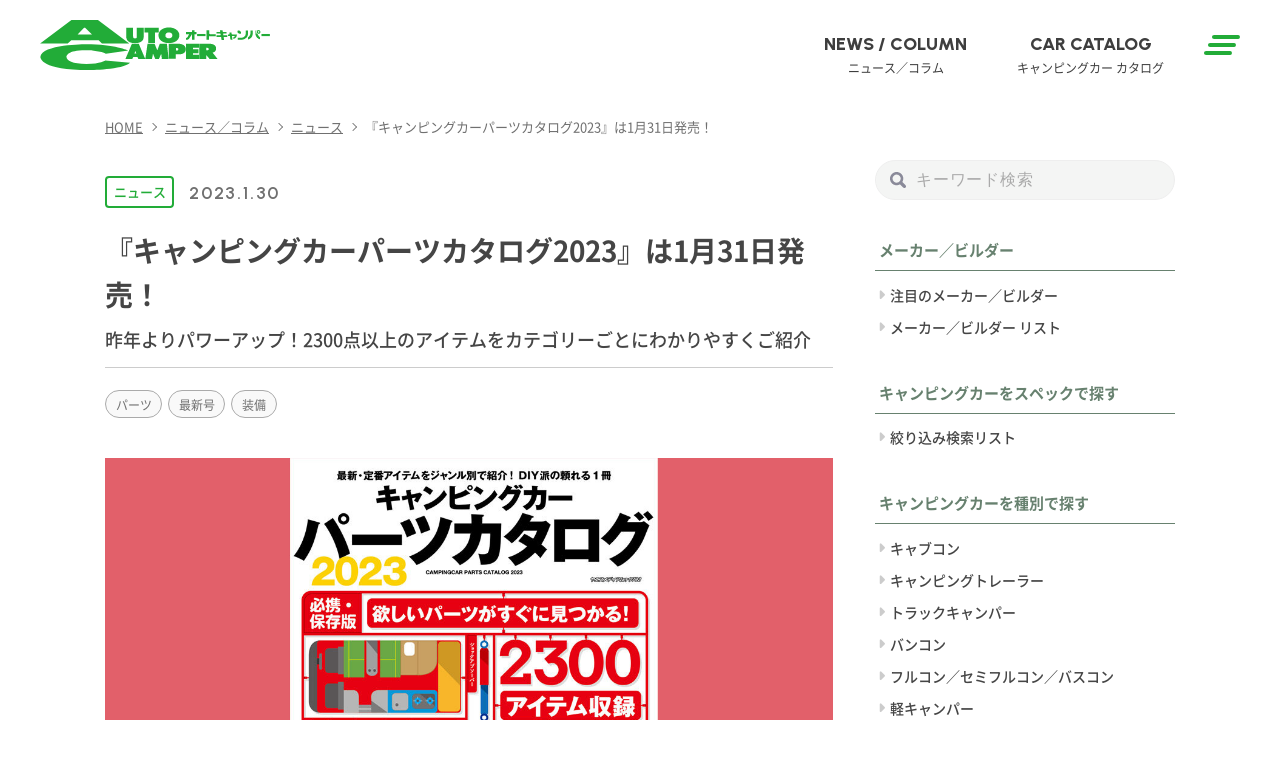

--- FILE ---
content_type: text/html; charset=UTF-8
request_url: https://www.autocamper.jp/news-column/13122/
body_size: 11775
content:

<!DOCTYPE html>
<html lang="ja">


<head prefix="og: https://ogp.me/ns# fb: https://ogp.me/ns/fb# article: https://ogp.me/ns/article#">
<meta charset="utf-8">
<meta http-equiv="X-UA-Compatible" content="IE=edge,chrome=1">
<meta name="viewport" content="width=device-width,initial-scale=1">	
<meta name="format-detection" content="telephone=no">
<meta name="keywords" content="オートキャンパー,キャンピングカー,車中泊車">
 
<meta name="description" content="最新・定番アイテムをジャンル別で紹介！キャンピングカーDIY派の頼れる１冊 キャンピングカーをさらに使いやすく快適な自分仕様にカスタマイズしたい。そんな要望をかなえてくれるキャンピングカー用パーツを、">
<link rel="shortcut icon" href="https://www.autocamper.jp/wordpress/wp-content/themes/autocamper/favicon.ico">

<title>『キャンピングカーパーツカタログ2023』は1月31日発売！｜AUTO CAMPER（オートキャンパー）</title>


<!-- OGP -->
<meta property="fb:app_id" content="586501595962952">
<meta property="og:locale" content="ja_JP">
<meta property="og:site_name" content="AUTO CAMPER（オートキャンパー）">
<meta property="og:title" content="『キャンピングカーパーツカタログ2023』は1月31日発売！｜AUTO CAMPER（オートキャンパー）">
<meta property="og:type" content="article">
<meta property="og:url" content="https://www.autocamper.jp/news-column/13122/">
<meta property="og:description" content="最新・定番アイテムをジャンル別で紹介！キャンピングカーDIY派の頼れる１冊 キャンピングカーをさらに使いやすく快適な自分仕様にカスタマイズしたい。そんな要望をかなえてくれるキャンピングカー用パーツを、">
<meta property="og:image" content="https://www.autocamper.jp/wordpress/wp-content/uploads/2023/01/パーツカタログ2023.jpg">
<meta name="twitter:card" content="summary_large_image">
<!-- //OGP -->	
	
	<link rel="stylesheet" href="https://www.autocamper.jp/wordpress/wp-content/themes/autocamper/css/style.css?20250213-06">
	<link rel="stylesheet" href="https://www.autocamper.jp/wordpress/wp-content/themes/autocamper/css/style_plus.css?20250214-16">
	<link rel="stylesheet" href="https://www.autocamper.jp/wordpress/wp-content/themes/autocamper/style.css">
	<link rel="preconnect" href="https://www.googletagmanager.com">
	<link rel="preconnect" href="https://fonts.googleapis.com"> 
	<link rel="preconnect" href="https://fonts.gstatic.com" crossorigin> 
	<link rel="stylesheet" href="https://fonts.googleapis.com/css2?family=Urbanist:wght@400;500;600;700;800&display=swap">
<!--
	<link rel="stylesheet" href="https://use.fontawesome.com/releases/v5.15.1/css/all.css" integrity="sha384-vp86vTRFVJgpjF9jiIGPEEqYqlDwgyBgEF109VFjmqGmIY/Y4HV4d3Gp2irVfcrp" crossorigin="anonymous">
-->
	<link rel="stylesheet" href="https://cdnjs.cloudflare.com/ajax/libs/font-awesome/6.1.1/css/all.min.css">
	    
<meta name='robots' content='max-image-preview:large' />
<link rel='dns-prefetch' href='//ajax.googleapis.com' />
<link rel='dns-prefetch' href='//s.w.org' />
<link rel="alternate" type="application/rss+xml" title="AUTO CAMPER（オートキャンパー） &raquo; フィード" href="https://www.autocamper.jp/feed/" />
<link rel="alternate" type="application/rss+xml" title="AUTO CAMPER（オートキャンパー） &raquo; コメントフィード" href="https://www.autocamper.jp/comments/feed/" />
<link rel='stylesheet' id='wp-block-library-css'  href='https://www.autocamper.jp/wordpress/wp-includes/css/dist/block-library/style.min.css?ver=5.8.1' type='text/css' media='all' />
<link rel='stylesheet' id='liquid-block-speech-css'  href='https://www.autocamper.jp/wordpress/wp-content/plugins/liquid-speech-balloon/css/block.css?ver=5.8.1' type='text/css' media='all' />
<link rel="https://api.w.org/" href="https://www.autocamper.jp/wp-json/" /><link rel="alternate" type="application/json" href="https://www.autocamper.jp/wp-json/wp/v2/posts/13122" /><link rel="canonical" href="https://www.autocamper.jp/news-column/13122/" />
<link rel='shortlink' href='https://www.autocamper.jp/?p=13122' />
<link rel="alternate" type="application/json+oembed" href="https://www.autocamper.jp/wp-json/oembed/1.0/embed?url=https%3A%2F%2Fwww.autocamper.jp%2Fnews-column%2F13122%2F" />
<link rel="alternate" type="text/xml+oembed" href="https://www.autocamper.jp/wp-json/oembed/1.0/embed?url=https%3A%2F%2Fwww.autocamper.jp%2Fnews-column%2F13122%2F&#038;format=xml" />

<script async src="https://pagead2.googlesyndication.com/pagead/js/adsbygoogle.js?client=ca-pub-9954395193987966" data-overlays="bottom" crossorigin="anonymous"></script>
<script async src="https://securepubads.g.doubleclick.net/tag/js/gpt.js"></script>
<script>
	window.googletag = window.googletag || {cmd: []};
	var arrSlot = [];
	googletag.cmd.push(function() {

		arrSlot['div-gpt-ad-1635135437101-0'] = googletag.defineSlot('/21842716694/ACheaderbanner', [728, 90], 'div-gpt-ad-1635135437101-0').addService(googletag.pubads());
		arrSlot['div-gpt-ad-1635135502423-0'] = googletag.defineSlot('/21842716694/ACheaderbanner', [320, 50], 'div-gpt-ad-1635135502423-0').addService(googletag.pubads());
		arrSlot['div-gpt-ad-1635135935876-0'] = googletag.defineSlot('/21842716694/acrectanglebanner', [300, 250], 'div-gpt-ad-1635135935876-0').addService(googletag.pubads());
//		arrSlot['div-gpt-ad-1646220385794-0'] = googletag.defineSlot('/21842716694/ACadsencebanner', [382, 92], 'div-gpt-ad-1646220385794-0').addService(googletag.pubads());
		arrSlot['ACadsencebanner'] = googletag.defineSlot('/21842716694/ACadsencebanner', [382, 92], 'ACadsencebanner').addService(googletag.pubads());

//		arrSlot['div-gpt-ad-1676265782692-0'] = googletag.defineSlot('/21842716694/acrectanglebanner2', [300, 250], 'div-gpt-ad-1676265782692-0').addService(googletag.pubads());
		arrSlot['acrectanglebanner2'] = googletag.defineSlot('/21842716694/acrectanglebanner2', [300, 250], 'acrectanglebanner2').addService(googletag.pubads());
//		arrSlot['div-gpt-ad-1676266459061-0'] = googletag.defineSlot('/21842716694/ACfooterbanner', [728, 90], 'div-gpt-ad-1676266459061-0').addService(googletag.pubads());
		arrSlot['ACfooterbanner'] = googletag.defineSlot('/21842716694/ACfooterbanner', [728, 90], 'ACfooterbanner').addService(googletag.pubads());
		arrSlot['AC_SPECIAL_01'] = googletag.defineSlot('/21842716694/AC_SPECIAL_01', [300, 100], 'AC_SPECIAL_01').addService(googletag.pubads());


		googletag.pubads().enableSingleRequest();
		googletag.pubads().disableInitialLoad();
		googletag.pubads().collapseEmptyDivs();
		googletag.enableServices();
	});
</script>



<script>
	window.dataLayer = window.dataLayer || [];
	dataLayer.push({
		'content_id' : '13122',
		'publish_date' : '2023-01-30',
		'author' : '稲葉美蘭',
		'post_category' : 'ニュース',
		'post_gallery_flg' : '',
		'maker_builder' : '',
		'post_kind' : '記事'
	});
</script>


<!-- Google Tag Manager -->
<script>(function(w,d,s,l,i){w[l]=w[l]||[];w[l].push({'gtm.start':
new Date().getTime(),event:'gtm.js'});var f=d.getElementsByTagName(s)[0],
j=d.createElement(s),dl=l!='dataLayer'?'&l='+l:'';j.async=true;j.src=
'https://www.googletagmanager.com/gtm.js?id='+i+dl;f.parentNode.insertBefore(j,f);
})(window,document,'script','dataLayer','GTM-M4WD9HK');</script>
<!-- End Google Tag Manager -->


</head>

<body>	

<!-- Google Tag Manager (noscript) -->
<noscript><iframe src="https://www.googletagmanager.com/ns.html?id=GTM-M4WD9HK"
height="0" width="0" style="display:none;visibility:hidden"></iframe></noscript>
<!-- End Google Tag Manager (noscript) -->

<div class="container" ontouchstart="">

<header class="header sticky">
	<div class="header__inner">
	<a href="https://www.autocamper.jp/" class="site-id header__site-id" title="AUTO CAMPER（オートキャンパー）"><h1>AUTO CAMPER（オートキャンパー）</h1></a>
    
    <div class="ham-menu header__ham-menu"><span></span><span></span><span></span></div>
		<nav class="g-nav header__g-nav"><ul id="menu-g-nav" class="menu"><li id="menu-item-171" class="en en--eb menu-item menu-item-type-taxonomy menu-item-object-category current-post-ancestor current-menu-parent current-post-parent menu-item-171"><a title="ニュース／コラム" href="https://www.autocamper.jp/news-column/">NEWS / COLUMN<span class="jp jp--r">ニュース／コラム</span></a></li>
<li id="menu-item-20" class="en en--eb menu-item menu-item-type-custom menu-item-object-custom menu-item-20"><a title="キャンピングカー カタログ" href="https://www.autocamper.jp/campingcar-catalog/">CAR CATALOG<span class="jp jp--r">キャンピングカー カタログ</span></a></li>
</ul></nav><!--/.g-nav PC用-->

    <nav class="sp-nav header__sp-nav">
        <div class="sp-nav__scroll-area">
         <div class="sp-nav__inner">
<div class="sp-nav__blk-wrap">
             <div class="sp-nav__blk">
                 <h2 class="en en--eb">NEWS / COLUMN<span class="jp jp--r">ニュース／コラム</span></h2>
                 <ul>
                     <li><a href="https://www.autocamper.jp/news-column/news/">ニュース</a></li>
                     <li><a href="https://www.autocamper.jp/news-column/event/">イベント</a></li>
                     <li><a href="https://www.autocamper.jp/news-column/campingcar-knowledge/">キャンピングカーの基礎知識</a></li>
                     <li><a href="https://www.autocamper.jp/news-column/campingcar-life/">キャンピングカーで楽しむ</a></li>
                     <!--<li><a href="https://www.autocamper.jp/news-column/new-campingcar/">ニューキャンパー</a></li>-->
				 </ul>     
             </div><!--/sp-nav__blk-->
             <div class="sp-nav__blk">
                  <h2 class="en en--eb">CAR CATALOG<span class="jp jp--r">キャンピングカー カタログ</span></h2>
                 <div class="sp-nav__blk-inner">
                     <h3>スペックで探す</h3>
                 <ul>
                     <li><a href="https://www.autocamper.jp/campingcar-catalog/">絞り込み検索リスト</a></li>
                </ul>
                    </div> 
                <div class="sp-nav__blk-inner">
                     <h3>種別で探す</h3>
                 <ul>
                     <li><a href="https://www.autocamper.jp/campingcar-kind/full/">フルコン／セミフルコン／バスコン</a></li>
                     <li><a href="https://www.autocamper.jp/campingcar-kind/cab/">キャブコン</a></li>
                     <li><a href="https://www.autocamper.jp/campingcar-kind/van/">バンコン</a></li>
                     <li><a href="https://www.autocamper.jp/campingcar-kind/k-cam/">軽キャンパー</a></li>
                     <li><a href="https://www.autocamper.jp/campingcar-kind/trailer/">キャンピングトレーラー</a></li>
                     <li><a href="https://www.autocamper.jp/campingcar-kind/truck/">トラックキャンパー</a></li>
                </ul>
                    </div>                  
             </div><!--/sp-nav__blk-->
              <div class="sp-nav__blk">
                   <h2 class="en en--eb">MAKER / BUILDER<span class="jp jp--r">メーカー／ビルダー</span></h2>
                 <ul>
                     <li><a href="https://www.autocamper.jp/maker-builder-list/">メーカー／ビルダー リスト</a></li>

                </ul>                  
             </div><!--/sp-nav__blk-->
</div><!--/sp-nav___blk-wrap-->
<div class="sp-nav___blk-wrap">
             <div class="sp-nav__blk">
                 <h3>キーワードから記事・キャンピングカーを探す</h3>
                 <div class="search-area sp-nav__search-area">
                 <form role="search" method="get" id="searchform" class="searchform" action="https://www.autocamper.jp/">
	<div>
		<label class="screen-reader-text" for="s"></label>
		<input type="search" value="" name="s" id="s" placeholder="キーワード検索" />
		<input type="submit" id="searchsubmit" value="" />
	</div>
</form>                </div>     
            </div>
</div>
			 <!--<ul>
				 <li><a href="/news-column/">NEWS / COLUMN<span>ニュース／コラム</span></a></li>
				 <li><a href="/campingcar-catalog/">CAR CATALOG<span>キャンピングカー カタログ</span></a></li>                   
             </ul>-->
        </div><!--/.sp-nav__inner-->
        </div><!--/.sp-nav__scroll-area-->  
    </nav><!--/.sp-nav SP用-->
    <div class="circle-bg"></div>
        
	</div><!--/.header__inner-->  
</header><!--/.header-->	

    <div class="content content--has-column">

		
		<main class="content__main" role="main">
            <div class="banner-area main__banner-area banner-area--big">
	<div id="div-gpt-ad-1635135437101-0">
		<script>
			googletag.cmd.push(function() { 
				googletag.display('div-gpt-ad-1635135437101-0');
				googletag.pubads().refresh([arrSlot['div-gpt-ad-1635135437101-0']]);
			});
		</script>
	</div>
</div>

			<nav class="breadcrumb">
				<ul class="breadcrumb__inner" itemscope itemtype="http://schema.org/BreadcrumbList">
					<li itemprop="itemListElement" itemscope itemtype="http://schema.org/ListItem"><a itemprop="item" href="https://www.autocamper.jp/"><span itemprop="name">HOME</span></a><meta itemprop="position" content="1"></li>
					<li itemprop="itemListElement" itemscope itemtype="http://schema.org/ListItem"><a itemprop="item" href="https://www.autocamper.jp/news-column/"><span itemprop="name">ニュース／コラム</span></a><meta itemprop="position" content="2"></li>
					<li itemprop="itemListElement" itemscope itemtype="http://schema.org/ListItem"><a itemprop="item" href="https://www.autocamper.jp/news-column/news/"><span itemprop="name">ニュース</span></a><meta itemprop="position" content="3"></li>
					<li itemprop="itemListElement" itemscope itemtype="http://schema.org/ListItem"><span itemprop="name">『キャンピングカーパーツカタログ2023』は1月31日発売！</span><meta itemprop="position" content="4"></li>
				</ul>
			</nav><!-- /.breadcrumb -->	

            <article class="post-13122 post type-post status-publish format-standard has-post-thumbnail hentry category-news category-news-column tag-268 tag-currentissue tag-parts">
				<header class="post-header">
					<div class="post-header__inner">
						<div class="post-header__cats">
							<a href="https://www.autocamper.jp/news-column/news/">ニュース</a>							</div>
							<div class="post-header__date"><time datetime="2023-01-30" class="en en--sb">2023.1.30</time></div>
					</div>


					<h1>『キャンピングカーパーツカタログ2023』は1月31日発売！</h1>
															<div class="post-header__sub-title">昨年よりパワーアップ！2300点以上のアイテムをカテゴリーごとにわかりやすくご紹介</div>
					


					<!-- post-header__sub-info -->
					<div class="post-header__sub-info">




					</div>
					<!-- ./post-header__sub-info -->


					<div class="post-header__tags"><a href="https://www.autocamper.jp/tag/%e3%83%91%e3%83%bc%e3%83%84/" rel="tag">パーツ</a><a href="https://www.autocamper.jp/tag/currentissue/" rel="tag">最新号</a><a href="https://www.autocamper.jp/tag/parts/" rel="tag">装備</a></div>
				</header><!--/.post-header-->

				<div class="post">
					<!-- 1ページ目のみアイキャッチを表示 -->
					<div class="post-thumbnail">
						<img width="1200" height="800" src="https://www.autocamper.jp/wordpress/wp-content/themes/autocamper/img/sp.gif" data-original="https://www.autocamper.jp/wordpress/wp-content/uploads/2023/01/パーツカタログ2023-1200x800.jpg" class="lazy" alt=""/>
					</div><!--/post-thumbnail--->

	
					
<p class="post-intro">最新・定番アイテムをジャンル別で紹介！キャンピングカーDIY派の頼れる１冊</p>



<p>キャンピングカーをさらに使いやすく快適な自分仕様にカスタマイズしたい。そんな要望をかなえてくれるキャンピングカー用パーツを、歴代最高の2300点以上収録。誌面内では目的のパーツが見つけやすいように、カテゴリーごとに分類しわかりやすく掲載！　キャンピングカーライフに欠かせない“必読”の完全保存版です。</p>



<figure class="wp-block-image size-large"><img loading="lazy" width="1024" height="681" src="https://www.autocamper.jp/wordpress/wp-content/uploads/2023/01/P18-19_基本パーツ-1024x681.jpg" alt="" class="wp-image-13131" srcset="https://www.autocamper.jp/wordpress/wp-content/uploads/2023/01/P18-19_基本パーツ-1024x681.jpg 1024w, https://www.autocamper.jp/wordpress/wp-content/uploads/2023/01/P18-19_基本パーツ-728x484.jpg 728w, https://www.autocamper.jp/wordpress/wp-content/uploads/2023/01/P18-19_基本パーツ-480x320.jpg 480w, https://www.autocamper.jp/wordpress/wp-content/uploads/2023/01/P18-19_基本パーツ-768x510.jpg 768w" sizes="(max-width: 1024px) 100vw, 1024px" /></figure>



<figure class="wp-block-image size-large"><img loading="lazy" width="1024" height="676" src="https://www.autocamper.jp/wordpress/wp-content/uploads/2023/01/P080-081_4_Heater-Cooler_了-1024x676.jpg" alt="" class="wp-image-13133" srcset="https://www.autocamper.jp/wordpress/wp-content/uploads/2023/01/P080-081_4_Heater-Cooler_了-1024x676.jpg 1024w, https://www.autocamper.jp/wordpress/wp-content/uploads/2023/01/P080-081_4_Heater-Cooler_了-728x481.jpg 728w, https://www.autocamper.jp/wordpress/wp-content/uploads/2023/01/P080-081_4_Heater-Cooler_了-768x507.jpg 768w" sizes="(max-width: 1024px) 100vw, 1024px" /></figure>



<h3>contents巻頭　</h3>



<p>●巻頭　はじめの一歩　基本パーツまるわかり　外装編&amp;内装編<br>●最新・カテゴリー別パーツカタログ</p>



<h3>part.1</h3>



<p>サイドオーニング＆テント／キャリヤ＆ラダー／ウインドウ＆ベンチレーター／ヒーター＆エアコン／インバーター／バッテリー／充電器＆充電コントローラー／ソーラーパネル／テレビアンテナ＆テレビ周辺機器／ポータブル電源&amp;発電機／電化製品／照明＆ライト／シート＆ベッド／シンク＆コンロ＆水まわり</p>



<h3>part.2</h3>



<p>電装部品＆スイッチ／冷蔵庫＆クーラーボックス／内装・家具部品／クリーニング＆リペア／トイレ／セキュリティ＆セーフティ／サスペンション＆走行パーツ／外装部品&amp;アクセサリー／ステップ／キャンピングトレーラー部品／ペット関連用品</p>



<p></p>



<p>●最新　電装アイテム事情<br>●最新&amp;定番のお薦めパーツはこれ！2023 PARTS BEST SELECTION!<br>●キャンピングカーパーツ SHOP GUIDE</p>



<h3>キャンピングカーパーツカタログ2023</h3>



<p>2023年1月31日(火)発売</p>



<figure class="wp-block-image size-large"><img loading="lazy" width="776" height="1024" src="https://www.autocamper.jp/wordpress/wp-content/uploads/2023/01/パーツカタログ2023_表1-4_OL-776x1024.jpg" alt="" class="wp-image-13139" srcset="https://www.autocamper.jp/wordpress/wp-content/uploads/2023/01/パーツカタログ2023_表1-4_OL-776x1024.jpg 776w, https://www.autocamper.jp/wordpress/wp-content/uploads/2023/01/パーツカタログ2023_表1-4_OL-552x728.jpg 552w, https://www.autocamper.jp/wordpress/wp-content/uploads/2023/01/パーツカタログ2023_表1-4_OL-768x1014.jpg 768w, https://www.autocamper.jp/wordpress/wp-content/uploads/2023/01/パーツカタログ2023_表1-4_OL-scaled.jpg 1940w" sizes="(max-width: 776px) 100vw, 776px" /></figure>



<p><a href="https://www.amazon.co.jp/%E3%82%AD%E3%83%A3%E3%83%B3%E3%83%94%E3%83%B3%E3%82%B0%E3%82%AB%E3%83%BC%E3%83%91%E3%83%BC%E3%83%84%E3%82%AB%E3%82%BF%E3%83%AD%E3%82%B02023%EF%BC%88%E3%83%A4%E3%82%A8%E3%82%B9%E3%83%A1%E3%83%87%E3%82%A3%E3%82%A2%E3%83%A0%E3%83%83%E3%82%AF792%EF%BC%89-%E3%82%AD%E3%83%A3%E3%83%B3%E3%83%94%E3%83%B3%E3%82%B0%E3%82%AB%E3%83%BC%E3%83%91%E3%83%BC%E3%83%84%E3%82%AB%E3%82%BF%E3%83%AD%E3%82%B0%E7%B7%A8%E9%9B%86%E9%83%A8/dp/4861446953" data-type="URL" data-id="https://www.amazon.co.jp/%E3%82%AD%E3%83%A3%E3%83%B3%E3%83%94%E3%83%B3%E3%82%B0%E3%82%AB%E3%83%BC%E3%83%91%E3%83%BC%E3%83%84%E3%82%AB%E3%82%BF%E3%83%AD%E3%82%B02023%EF%BC%88%E3%83%A4%E3%82%A8%E3%82%B9%E3%83%A1%E3%83%87%E3%82%A3%E3%82%A2%E3%83%A0%E3%83%83%E3%82%AF792%EF%BC%89-%E3%82%AD%E3%83%A3%E3%83%B3%E3%83%94%E3%83%B3%E3%82%B0%E3%82%AB%E3%83%BC%E3%83%91%E3%83%BC%E3%83%84%E3%82%AB%E3%82%BF%E3%83%AD%E3%82%B0%E7%B7%A8%E9%9B%86%E9%83%A8/dp/4861446953" target="_blank" rel="noreferrer noopener">お買い求めはアマゾンまで（こちらをクリック）</a></p>













				</div><!--/post-->












<ul class="share-buttons">
    <li>
        <a title="Facebook でシェア" target="_blank" rel="nofollow noopener noreferrer" class="share-facebook" href="https://www.facebook.com/sharer.php?u=https://www.autocamper.jp/news-column/13122/&t=『キャンピングカーパーツカタログ2023』は1月31日発売！"></a>
    </li>
    <li>
        <a title="Twitter で共有" target="_blank" rel="nofollow noopener noreferrer" class="share-twitter" href="https://twitter.com/intent/tweet?url=https://www.autocamper.jp/news-column/13122/&text=『キャンピングカーパーツカタログ2023』は1月31日発売！"></a>
    </li>
	<li><a title="LINE で共有" target="_blank" rel="nofollow noopener noreferrer" class="share-line" href="https://social-plugins.line.me/lineit/share?url=https%3A%2F%2Fwww.autocamper.jp%2Fnews-column%2F13122%2F"></a>
	</li>
    <li>
        <a title="はてなブックマークに追加" target="_blank" rel="nofollow noopener noreferrer" class="share-hatebu" href="https://b.hatena.ne.jp/entry/panel/?url=https://www.autocamper.jp/news-column/13122/&btitle=『キャンピングカーパーツカタログ2023』は1月31日発売！"></a>
    </li>
    <li>
        <a title="Pocket に保存" target="_blank" rel="nofollow noopener noreferrer" class="share-pocket" href="https://getpocket.com/edit?url=https://www.autocamper.jp/news-column/13122/"></a>
    </li>
    <li>
        <a title="クリップボードに URL をコピー" class="share-url" href="javascript:void(0);" data-clipboard-text="https://www.autocamper.jp/news-column/13122/"></a>
        <!-- URLコピー完了時に表示するメッセージ -->
        <span class="url-copied">
            <span>URL copied</span>
        </span>
    </li>
</ul>



<!-- 追加バナー枠 -->
	<div class="banner-area main__banner-area banner-area--big" style="margin:30px 0 0 0;">
		<div id="ACfooterbanner">
			<script>
				googletag.cmd.push(function() { 
					googletag.display('ACfooterbanner');
					googletag.pubads().refresh([arrSlot['ACfooterbanner']]);
				});
			</script>
		</div>
	</div>
<!-- /追加バナー枠 -->



            </article>



<nav class="post-pagination" style="padding-top:0;">
<a href="https://www.autocamper.jp/news-column/13088/" class="post-pagination__inner post-pagination__inner--prev">
                        <figure class="post-pagination__img-wrap"><img width="480" height="320" src="https://www.autocamper.jp/wordpress/wp-content/uploads/2023/01/main-2-480x320.jpg" class="attachment-thumbnail size-thumbnail wp-post-image" alt="" loading="lazy" srcset="https://www.autocamper.jp/wordpress/wp-content/uploads/2023/01/main-2-480x320.jpg 480w, https://www.autocamper.jp/wordpress/wp-content/uploads/2023/01/main-2-728x485.jpg 728w, https://www.autocamper.jp/wordpress/wp-content/uploads/2023/01/main-2-1024x683.jpg 1024w, https://www.autocamper.jp/wordpress/wp-content/uploads/2023/01/main-2-768x512.jpg 768w, https://www.autocamper.jp/wordpress/wp-content/uploads/2023/01/main-2.jpg 1200w" sizes="(max-width: 480px) 100vw, 480px" /></figure>
                        <div class="post-pagination__body">
                            <p class="post-pagination__txt post-pagination__txt--prev">
                                <span class="arrow en en--b">PREV</span>
                                【ジャパンキャンピングカーショー2023】注目のフィアットプロフェッショナルデュカトのキャンピングカー、トイファクトリーからは4台がデビュー【事前情報】
                            </p>
                        </div>
                    </a><a href="https://www.autocamper.jp/news-column/13087/" class="post-pagination__inner post-pagination__inner--next">
                        <figure class="post-pagination__img-wrap"><img width="480" height="320" src="https://www.autocamper.jp/wordpress/wp-content/uploads/2023/01/A654361-1-480x320.jpg" class="attachment-thumbnail size-thumbnail wp-post-image" alt="" loading="lazy" srcset="https://www.autocamper.jp/wordpress/wp-content/uploads/2023/01/A654361-1-480x320.jpg 480w, https://www.autocamper.jp/wordpress/wp-content/uploads/2023/01/A654361-1-728x485.jpg 728w, https://www.autocamper.jp/wordpress/wp-content/uploads/2023/01/A654361-1-1024x683.jpg 1024w, https://www.autocamper.jp/wordpress/wp-content/uploads/2023/01/A654361-1-768x512.jpg 768w, https://www.autocamper.jp/wordpress/wp-content/uploads/2023/01/A654361-1.jpg 1200w" sizes="(max-width: 480px) 100vw, 480px" /></figure>
                        <div class="post-pagination__body">
                            <p class="post-pagination__txt post-pagination__txt--next">
                                <span class="arrow en en--b">NEXT</span>
                                【ジャパンキャンピングカーショー2023】RVランドからデビューするフィアットプロフェッショナルデュカトベースのキャンピングカーは多人数乗車が特徴の1台【事前情報】
                            </p>
                        </div>
                    </a> 
 </nav>
<!--/post-pagination-->	








			<!-- 関連記事 -->
			<div class="tmb-list" id="relation-posts" style="margin-top: 60px;">

<a class="tmb-item tmb-item--link" href="https://www.autocamper.jp/news-column/54997/" title="ジャパンキャンピングカーショー2026で、素の状態のデュカトをチェック！">
	<figure class="tmb-item__img-wrap">
<img src="https://www.autocamper.jp/wordpress/wp-content/themes/autocamper/img/sp.gif" data-original="https://www.autocamper.jp/wordpress/wp-content/uploads/2026/01/IMG_9598のコピー-480x320.jpg" class="tmb-item__img lazy" alt=""/>
		
	</figure>
	<div class="tmb-item__body">
		<p class="tmb-item__txt">
			<span class="car-data__news">ニュース</span>
			<time datetime="2026-01-31" class="data en en--b">2026.1.31</time>			
		</p>
		<h2 class="tmb-item__title">ジャパンキャンピングカーショー2026で、素の状態のデュカトをチェック！</h2>
	</div> <!--/tmb-item__body-->	
</a>
<a class="tmb-item tmb-item--link" href="https://www.autocamper.jp/news-column/54723/" title="「N-VAN×お手頃×車中泊」キャンピングカー登場！まもなく開幕ジャパンキャンピングカーショー。ミニバンキャンパー＆軽キャンパーを探すならなら、ロッキー２のブースは外せない">
	<figure class="tmb-item__img-wrap">
<img src="https://www.autocamper.jp/wordpress/wp-content/themes/autocamper/img/sp.gif" data-original="https://www.autocamper.jp/wordpress/wp-content/uploads/2026/01/p52-1_ロッキー2PH7-480x320.jpg" class="tmb-item__img lazy" alt=""/>
		
	</figure>
	<div class="tmb-item__body">
		<p class="tmb-item__txt">
			<span class="car-data__news">ニュース</span>
			<time datetime="2026-01-27" class="data en en--b">2026.1.27</time>			
		</p>
		<h2 class="tmb-item__title">「N-VAN×お手頃×車中泊」キャンピングカー登場！まもなく開幕ジャパンキャンピングカーショー。ミニバンキャンパー＆軽キャンパーを探すならなら、ロッキー２のブースは外せない</h2>
	</div> <!--/tmb-item__body-->	
</a>
<a class="tmb-item tmb-item--link" href="https://www.autocamper.jp/news-column/52069/" title="これからの自治体の新たな必需品へ。「マルモビ」がさらに進化した">
	<figure class="tmb-item__img-wrap">
<img src="https://www.autocamper.jp/wordpress/wp-content/themes/autocamper/img/sp.gif" data-original="https://www.autocamper.jp/wordpress/wp-content/uploads/2025/12/IMG_2222-e1764654044759-480x320.jpeg" class="tmb-item__img lazy" alt=""/>
		
	</figure>
	<div class="tmb-item__body">
		<p class="tmb-item__txt">
			<span class="car-data__news">ニュース</span>
			<time datetime="2025-12-02" class="data en en--b">2025.12.2</time>			
		</p>
		<h2 class="tmb-item__title">これからの自治体の新たな必需品へ。「マルモビ」がさらに進化した</h2>
	</div> <!--/tmb-item__body-->	
</a>
<a class="tmb-item tmb-item--link" href="https://www.autocamper.jp/news-column/50351/" title="西日本を中心に11カ所のRVパークがオープン！全国のRVパークは588カ所に">
	<figure class="tmb-item__img-wrap">
<img src="https://www.autocamper.jp/wordpress/wp-content/themes/autocamper/img/sp.gif" data-original="https://www.autocamper.jp/wordpress/wp-content/uploads/2025/11/1617_3-480x320.jpg" class="tmb-item__img lazy" alt=""/>
		
	</figure>
	<div class="tmb-item__body">
		<p class="tmb-item__txt">
			<span class="car-data__news">ニュース</span>
			<time datetime="2025-11-10" class="data en en--b">2025.11.10</time>			
		</p>
		<h2 class="tmb-item__title">西日本を中心に11カ所のRVパークがオープン！全国のRVパークは588カ所に</h2>
	</div> <!--/tmb-item__body-->	
</a>
<a class="tmb-item tmb-item--link" href="https://www.autocamper.jp/news-column/53359/" title="お正月は、日本最大級のキャンピングカー製造メーカーがスポンサードする日本最大級のプロレスで楽しもう！">
	<figure class="tmb-item__img-wrap">
<img src="https://www.autocamper.jp/wordpress/wp-content/themes/autocamper/img/sp.gif" data-original="https://www.autocamper.jp/wordpress/wp-content/uploads/2025/12/名称未設定のデザイン-1-480x320.png" class="tmb-item__img lazy" alt=""/>
		
	</figure>
	<div class="tmb-item__body">
		<p class="tmb-item__txt">
			<span class="car-data__news">ニュース</span>
			<time datetime="2025-12-24" class="data en en--b">2025.12.24</time>			
		</p>
		<h2 class="tmb-item__title">お正月は、日本最大級のキャンピングカー製造メーカーがスポンサードする日本最大級のプロレスで楽しもう！</h2>
	</div> <!--/tmb-item__body-->	
</a>
<a class="tmb-item tmb-item--link" href="https://www.autocamper.jp/news-column/55053/" title="断熱を知らずして、キャンピングカーを選ぶなかれ。JCCSだから見られる、キャンピングカー支えるすごい技術">
	<figure class="tmb-item__img-wrap">
<img src="https://www.autocamper.jp/wordpress/wp-content/themes/autocamper/img/sp.gif" data-original="https://www.autocamper.jp/wordpress/wp-content/uploads/2026/01/IMG_0550-scaled-e1769854994175-480x320.jpeg" class="tmb-item__img lazy" alt=""/>
		
	</figure>
	<div class="tmb-item__body">
		<p class="tmb-item__txt">
			<span class="car-data__news">ニュース</span>
			<time datetime="2026-02-01" class="data en en--b">2026.2.1</time>			
		</p>
		<h2 class="tmb-item__title">断熱を知らずして、キャンピングカーを選ぶなかれ。JCCSだから見られる、キャンピングカー支えるすごい技術</h2>
	</div> <!--/tmb-item__body-->	
</a>			</div>
			<!-- /関連記事 -->
			




        </main><!--/content__main-->


<aside class="content__side">
	<div class="sticky">
	    <div class="banner-area side__banner-area banner-area--rectangle">
	<div id="div-gpt-ad-1635135935876-0">
		<script>
			googletag.cmd.push(function() { 
				googletag.display('div-gpt-ad-1635135935876-0');
				googletag.pubads().refresh([arrSlot['div-gpt-ad-1635135935876-0']]);
			});
		</script>
	</div>
</div>

	    <div class="banner-special_side" style="margin-bottom: 40px;">
	<div id="AC_SPECIAL_01">
		<script>
			googletag.cmd.push(function() { 
				googletag.display('AC_SPECIAL_01');
				googletag.pubads().refresh([arrSlot['AC_SPECIAL_01']]);
			});
		</script>
	</div>
</div>
	    
<!-- 追加バナー枠 -->
	    <div class="banner-area side__banner-area banner-area--rectangle">
	<div id="acrectanglebanner2">
		<script>
			googletag.cmd.push(function() { 
				googletag.display('acrectanglebanner2');
				googletag.pubads().refresh([arrSlot['acrectanglebanner2']]);
			});
		</script>
	</div>
</div>
<!-- /追加バナー枠 -->

		<div class="search-area side__search-area">
			<form role="search" method="get" id="searchform" class="searchform" action="https://www.autocamper.jp/">
	<div>
		<label class="screen-reader-text" for="s"></label>
		<input type="search" value="" name="s" id="s" placeholder="キーワード検索" />
		<input type="submit" id="searchsubmit" value="" />
	</div>
</form>		</div>


<!-- 追加バナー枠 -->
	<!-- /追加バナー枠 -->



<!-- 2022.10.19 add -->
<!--
	    <div class="banner-area side__banner-area banner-area--rectangle" style="margin-top: 40px;">
			<a href="https://www.kurumatabi.com/jccr/?bn=300" target="_blank" rel="noopener">
				<img src="https://www.autocamper.jp/wordpress/wp-content/themes/autocamper/img/banners/kurumatabi_jccr_300_250.jpg">
			</a>
		</div>

-->

		<div class="sideber-list">
			<h2 class="sideber-list__heading">メーカー／ビルダー</h2>
			<ul>
				<li><a href="/pickup-maker-builder-list/">注目のメーカー／ビルダー</a></li>
				<li><a href="/maker-builder-list/">メーカー／ビルダー リスト</a></li>
			</ul>
		</div>
		<div class="sideber-list">
			<h2 class="sideber-list__heading">キャンピングカーをスペックで探す</h2>
			<ul>
				<li><a href="/campingcar-catalog/">絞り込み検索リスト</a></li>
			</ul>
		</div>
		<div class="sideber-list">
			<h2 class="sideber-list__heading">キャンピングカーを種別で探す</h2>
			<ul>
	<li class="cat-item cat-item-21"><a href="https://www.autocamper.jp/campingcar-kind/cab/" title="トラックをベースにシェルを架装したモデル。
ベース車はキャンピングカー専用シャシーのカムロードやタウンエーストラックが主流。ほかにも、ハイエースをはじめとした１ボックス車のボディをカットしてシェルを載せる形式もある。キャブの上にバンクベッドを備えるレイアウトが多く、乗車定員がすべて就寝できるモデルもある。居住空間も十分にあり、ファミリーユースに最適とされている。欧州も同じ呼称が使われ、北米製はクラスCと呼ぶ。">キャブコン</a>
</li>
	<li class="cat-item cat-item-25"><a href="https://www.autocamper.jp/campingcar-kind/trailer/" title="被けん引装置を備えたシャシーにシェルを架装した形態。
別名はトラベルトレーラー、欧州製はキャラバンとも呼ばれる。けん引装置はヘッド車の後端部に取り付けられたヒッチボールをはじめ、トラックの荷台に軸を固定するフィフスホイールタイプもある。キャンピングトレーラーは原動機を持たないだけに車両価格が自走式と比較してリーズナブルなほか、税金や車検費用も安く抑えられる。750㎏以下のモデルはけん引免許も不要だ。">キャンピングトレーラー</a>
</li>
	<li class="cat-item cat-item-123"><a href="https://www.autocamper.jp/campingcar-kind/truck/" title="軽トラックやピックアップトラックの荷台に脱着可能なキャンピングシェルを搭載したモデル。
荷台に載せたシェルは荷物扱いのため、車両区分としては積載車両のナンバーそのまま。普段、仕事で使っているトラックなどもそのまま利用できる。ポップアップルーフや十分な室内高を持ったタイプも存在する。本格的な装備や仕様のモデルもあり、キャブコンと同様の使い方も可能だ。">トラックキャンパー</a>
</li>
	<li class="cat-item cat-item-23"><a href="https://www.autocamper.jp/campingcar-kind/van/" title="１ボックス車やミニバン、ワゴンをベースに架装を施したモデル。
元のナンバーのまま登録できる仕様から、ポップアップルーフの架装や、キャンピング登録に必要なキッチン設備を持つ８ナンバー仕様など多種多様なモデルが存在する。維持費や使い方によって、普通車かキャンピングカー仕様を選ぶといいだろう。最近は、快適な就寝だけに特化した簡易モデルを車中泊仕様と呼ぶ。北米製はクラスＢと呼称されている。">バンコン</a>
</li>
	<li class="cat-item cat-item-19"><a href="https://www.autocamper.jp/campingcar-kind/full/" title="フレーム、駆動系、エンジンのみで構成されたベアシャシーをベースに、一から製作したボディを架装したモデルがフルコン。
北米製はクラスＡと呼ぶ。セミフルコンはバスのボディをキャブとフロアのみ残してカットし、キャビンとなるシェルを後部に架装したモデルで、日本独自に設定されたカテゴリーだ。フルコンはキャンピングカーの最高峰に位置付けられている。ただし、現在は国産のベアシャシーは供給されていないため、日本製においてはセミフルコンが最上級モデルとなる。">フルコン／セミフルコン／バスコン</a>
</li>
	<li class="cat-item cat-item-24"><a href="https://www.autocamper.jp/campingcar-kind/k-cam/" title="軽自動車をベースに架装を施したモデル。
キャンピング登録車の要件を満たした８ナンバー車をはじめ、軽１ボックス車に車内装備のみを架装した、本来の４または５ナンバー登録の車両もある。また、軽自動車のボディサイズを超えた普通乗用車登録の車両もあるが、こちらも軽キャンパーと区分される。いずれもリーズナブルで、維持費も安いのがメリット。コンパクトな車体のため少人数用途に適している。">軽キャンパー</a>
</li>
			</ul>
		</div>

		<!-- 最新号 -->
		<div class="sideber-magazine">
			<div class="sideber-magazine__inner">
			<h2 class="en en--eb">MAGAZINE<span class="jp">最新号のご案内</span></h2>
			<a href="https://www.yaesu-net.co.jp/item/autocamper-202602/" target="_blank" title="オートキャンパー　最新号のご案内">
				<figure class="magazine__img-wrap">
					<img class="magazine__img" src="https://www.yaesu-net.co.jp/00_wordpress/wp-content/uploads/2026/01/AC202602_H1_WEB-330x444.jpg" width="330" alt="オートキャンパー2026年２月号" />
					<figcaption class="magazine__txt">2026年２月号<span>2026年1月15日（木）発売</span></figcaption>
				</figure> 
			</a>
			</div>
		</div><!--/最新号のご案内-->

	</div><!--/sticky-->
</aside><!--/content__side-->

</div><!--/content content--has-column-->

<footer class="footer">
	<div class="footer__inner">
        <div id="pagetop" class="pagetop pagetop--arrow">
            <a href="#" title="ページの先頭へ">ページの先頭へ</a>
        </div><!--/#pagetop-->
        
<div class="footer__car-category">		
	<h2  class="f-car-heading">キャンピングカーカタログ（種別）</h2>
	<nav class="car-category">
		<ul class="car-category__inner">
			<li class="car-category__item">
				<a href="https://www.autocamper.jp/campingcar-kind/cab/">
			<figure class="car-category__img"><img class="lazy" src="https://www.autocamper.jp/wordpress/wp-content/themes/autocamper/img/sp.gif" data-original="https://www.autocamper.jp/wordpress/wp-content/themes/autocamper/img/car_cat_cab.png" alt=""/></figure>
				<h3 class="car-category__name">キャブコン</h3>
				</a>
			</li>
			<li class="car-category__item">
				<a href="https://www.autocamper.jp/campingcar-kind/van/">
			<figure class="car-category__img"><img class="lazy" src="https://www.autocamper.jp/wordpress/wp-content/themes/autocamper/img/sp.gif" data-original="https://www.autocamper.jp/wordpress/wp-content/themes/autocamper/img/car_cat_van.png" alt=""/></figure>
				<h3 class="car-category__name">バンコン</h3>
				</a>
			</li>
			<li class="car-category__item">
				<a href="https://www.autocamper.jp/campingcar-kind/k-cam/">
			<figure class="car-category__img"><img class="lazy" src="https://www.autocamper.jp/wordpress/wp-content/themes/autocamper/img/sp.gif" data-original="https://www.autocamper.jp/wordpress/wp-content/themes/autocamper/img/car_cat_k.png" alt=""/></figure>
				<h3 class="car-category__name">軽キャンパー</h3>
				</a>
			</li>
			<li class="car-category__item">
				<a href="https://www.autocamper.jp/campingcar-kind/full/">
			<figure class="car-category__img"><img class="lazy" src="https://www.autocamper.jp/wordpress/wp-content/themes/autocamper/img/sp.gif" data-original="https://www.autocamper.jp/wordpress/wp-content/themes/autocamper/img/car_cat_full_bus.png" alt=""/></figure>
				<h3 class="car-category__name">フルコン／セミフルコン<br class="sp-hide">／バスコン</h3>
				</a>
			</li>			
			<li class="car-category__item">
				<a href="https://www.autocamper.jp/campingcar-kind/trailer/">
			<figure class="car-category__img"><img class="lazy" src="https://www.autocamper.jp/wordpress/wp-content/themes/autocamper/img/sp.gif" data-original="https://www.autocamper.jp/wordpress/wp-content/themes/autocamper/img/car_cat_tra.png" alt=""/></figure>
				<h3 class="car-category__name">トレーラー</h3>
				</a>
			</li>	
			<li class="car-category__item">
				<a href="https://www.autocamper.jp/campingcar-kind/truck/">
			<figure class="car-category__img"><img class="lazy" src="https://www.autocamper.jp/wordpress/wp-content/themes/autocamper/img/sp.gif" data-original="https://www.autocamper.jp/wordpress/wp-content/themes/autocamper/img/car_cat_tru.png" alt=""/></figure>
				<h3 class="car-category__name">トラキャン</h3>
				</a>
			</li>				
		</ul>
	</nav>	
		</div><!--/footer__car-category-nav-->
		
        <div class="f-nav">
            <div class="f-nav__inner">
                <div class="f-nav__blk">
                 <h2 class="f-nav-heading"><span class="en en--eb">NEWS / COLUMN</span><span class="jp jp--m">ニュース／コラム</span></h2>
                 <ul class="f-nav__news">
                     <li><a href="https://www.autocamper.jp/news-column/news/">ニュース</a></li>
                     <li><a href="https://www.autocamper.jp/news-column/event/">イベント</a></li>
                     <li><a href="https://www.autocamper.jp/news-column/campingcar-knowledge/">キャンピングカーの基礎知識</a></li>
                     <li><a href="https://www.autocamper.jp/news-column/campingcar-life/">キャンピングカーで楽しむ</a></li>
                     <!--<li><a href="https://www.autocamper.jp/news-column/new-campingcar/">ニューキャンパー</a></li>-->
				 </ul>
                </div> 

<style>
.footer__banner-area {
	margin-top: 30px;
}
</style>
				<div class="banner-area footer__banner-area">
	<div id="ACadsencebanner">
		<script>
			googletag.cmd.push(function() { 
				googletag.display('ACadsencebanner');
				googletag.pubads().refresh([arrSlot['ACadsencebanner']]);
			});
		</script>
	</div>
</div>

            </div><!--/f-nav__inner-->
            <div class="f-nav__inner">
                <div class="f-nav__blk">
                    <h2 class="f-nav-heading"><span class="en en--eb">Tags</span><span class="jp jp--m">タグ</span></h2>
					<ul class="f-nav__tags">
						<li><a href='https://www.autocamper.jp/tag/rvpark/'>RVパーク</a></li><li><a href='https://www.autocamper.jp/tag/outdoor/'>アウトドア</a></li><li><a href='https://www.autocamper.jp/tag/%e3%82%a2%e3%82%a6%e3%83%88%e3%83%89%e3%82%a2%e3%82%b0%e3%83%83%e3%82%ba/'>アウトドアグッズ</a></li><li><a href='https://www.autocamper.jp/tag/camp/'>キャンプ</a></li><li><a href='https://www.autocamper.jp/tag/cooler/'>クーラー</a></li><li><a href='https://www.autocamper.jp/tag/airconditioner/'>クーラー／エアコン</a></li><li><a href='https://www.autocamper.jp/tag/%e3%82%b0%e3%83%a9%e3%83%b3%e3%83%94%e3%83%b3%e3%82%b0/'>グランピング</a></li><li><a href='https://www.autocamper.jp/tag/roadtrip/'>クルマ旅</a></li><li><a href='https://www.autocamper.jp/tag/gourmet/'>グルメ</a></li><li><a href='https://www.autocamper.jp/tag/jccs/'>ジャパンキャンピングカーショー</a></li><li><a href='https://www.autocamper.jp/tag/%e3%83%88%e3%82%a4%e3%83%ac/'>トイレ</a></li><li><a href='https://www.autocamper.jp/tag/battery/'>バッテリー</a></li><li><a href='https://www.autocamper.jp/tag/pet/'>ペット</a></li><li><a href='https://www.autocamper.jp/tag/%e3%83%a1%e3%83%b3%e3%83%86%e3%83%8a%e3%83%b3%e3%82%b9/'>メンテナンス</a></li><li><a href='https://www.autocamper.jp/tag/rentalcampingcar/'>レンタルキャンピングカー</a></li><li><a href='https://www.autocamper.jp/tag/used-campingcar/'>中古キャンピングカー</a></li><li><a href='https://www.autocamper.jp/tag/parts/'>装備</a></li><li><a href='https://www.autocamper.jp/tag/cooking/'>調理・料理・レシピ</a></li><li><a href='https://www.autocamper.jp/tag/shachu-haku/'>車中泊</a></li><li><a href='https://www.autocamper.jp/tag/michi-no-eki/'>道の駅</a></li><li><a href='https://www.autocamper.jp/tag/bosai/'>防災</a></li>					</ul>   
                </div>                 
            </div><!--/f-nav__inner-->		
            <div class="f-nav__inner">
                    <ul class="sns-btn-area footer__sns-btn-area">
                        <li><a href="https://twitter.com/AC_MAGAZINE" class="sns-icon sns-icon--tw" target="_blank" rel="noopener" title="「オートキャンパー」公式Twitter">「オートキャンパー」公式Twitter</a></li>
                        <li><a href="https://www.facebook.com/autocampermagazine/" class="sns-icon sns-icon--fb" target="_blank" rel="noopener" title="「オートキャンパー」公式Facebookページ">オートキャンパー公式Facebookページ</a></li>
                        <li><a href="https://www.instagram.com/autocamper_official/" class="sns-icon sns-icon--in" target="_blank" rel="noopener" title="「オートキャンパー」公式Instagram">オートキャンパー公式Instagram</a></li>
                    </ul><!--/sns-btn-area-->
            </div><!--/f-nav__inner-->
        </div><!--/f-nav-->
        
<nav class="f-basic-nav footer__f-basic-nav"><ul id="menu-place_f-basic-nav" class="menu"><li id="menu-item-13" class="menu-item menu-item-type-custom menu-item-object-custom menu-item-13"><a target="_blank" rel="noopener" href="https://www.autocamper.jp/company/">運営会社<span class="jp jp--r"></span></a></li>
<li id="menu-item-15" class="menu-item menu-item-type-custom menu-item-object-custom menu-item-15"><a target="_blank" rel="noopener" href="https://www.autocamper.jp/privacy-policy/">プライバシーポリシー<span class="jp jp--r"></span></a></li>
<li id="menu-item-16" class="menu-item menu-item-type-custom menu-item-object-custom menu-item-16"><a target="_blank" rel="noopener" href="https://www.yaesu-net.co.jp/advertising/">広告掲載について<span class="jp jp--r"></span></a></li>
</ul></nav>		

        <small class="copyright en en--m"><span>&copy;</span> YAESU Publishing CO., LTD.</small>
	</div><!--/.footer__inner-->
</footer><!--/.footer-->	
	
</div><!--/.container-->

<script type='text/javascript' src='https://ajax.googleapis.com/ajax/libs/jquery/3.4.1/jquery.min.js?ver=3.4.1' id='jquery-js'></script>
<script type='text/javascript' defer src='https://www.autocamper.jp/wordpress/wp-includes/js/wp-embed.min.js?ver=5.8.1' id='wp-embed-js'></script>
<script src="https://www.autocamper.jp/wordpress/wp-content/themes/autocamper/js/jquery.lazyload.min.js" defer></script>
<script src="https://www.autocamper.jp/wordpress/wp-content/themes/autocamper/js/common.js" defer></script> 
<script src="https://www.autocamper.jp/wordpress/wp-content/themes/autocamper/js/picturefill.js" defer></script>
<script src="https://cdn.jsdelivr.net/npm/clipboard@2/dist/clipboard.min.js"></script>
<script src="https://cdnjs.cloudflare.com/ajax/libs/stickyfill/2.1.0/stickyfill.js"></script>
<script>
(function($){
    /* URLコピー機能を実装するDOM要素をCSSクラスで指定 */
    var clipboard = new ClipboardJS('.share-url');
    clipboard.on('success', function(e) {
        /* URLコピー完了時のメッセージを対象のURLコピーボタン内に表示 */
        $(e.trigger.nextElementSibling).fadeIn().delay(1000).fadeOut();
    });
})(jQuery);
</script>
 
</body>
</html>

--- FILE ---
content_type: text/html; charset=utf-8
request_url: https://www.google.com/recaptcha/api2/aframe
body_size: 268
content:
<!DOCTYPE HTML><html><head><meta http-equiv="content-type" content="text/html; charset=UTF-8"></head><body><script nonce="rXAcCjHXB2YHxda1Ungz2g">/** Anti-fraud and anti-abuse applications only. See google.com/recaptcha */ try{var clients={'sodar':'https://pagead2.googlesyndication.com/pagead/sodar?'};window.addEventListener("message",function(a){try{if(a.source===window.parent){var b=JSON.parse(a.data);var c=clients[b['id']];if(c){var d=document.createElement('img');d.src=c+b['params']+'&rc='+(localStorage.getItem("rc::a")?sessionStorage.getItem("rc::b"):"");window.document.body.appendChild(d);sessionStorage.setItem("rc::e",parseInt(sessionStorage.getItem("rc::e")||0)+1);localStorage.setItem("rc::h",'1769958776035');}}}catch(b){}});window.parent.postMessage("_grecaptcha_ready", "*");}catch(b){}</script></body></html>

--- FILE ---
content_type: text/css
request_url: https://www.autocamper.jp/wordpress/wp-content/themes/autocamper/css/style.css?20250213-06
body_size: 15986
content:
@charset "UTF-8";
/* ※このCSSファイルはSassから生成されています */
html {
  font-size: calc( 1000vw / 320 ); }
  @media (orientation: landscape) and (max-width: 767px) {
    html {
      font-size: 62.5%; } }
  @media only screen and (min-width: 768px) {
    html {
      font-size: 62.5%; } }

body {
  font-family: 'Noto Sans JP','ヒラギノ角ゴ Pro W3','Hiragino Kaku Gothic Pro','メイリオ',Meiryo,'ＭＳ Ｐゴシック',sans-serif;
  line-height: 1.6;
  color: #454545;
  background: #fff;
  margin: 0;
  padding: 0;
  min-width: 320px;
  -webkit-font-smoothing: antialiased;
  -webkit-text-size-adjust: 100%;
  line-break: strict;
  word-wrap: break-word;
  overflow-wrap: break-word;
  font-feature-settings: "palt"; }

small {
  font-size: 10px;
  font-size: 1rem; }

address, caption, cite, code, dfn, em, th, var {
  font-style: normal;
  font-weight: normal; }

img {
  max-width: 100%;
  display: block;
  border-style: none;
  vertical-align: bottom;
  height: auto; }

p, dl, dt, dd, ul, ul > li, h1, h2, h3, h4, h5, h6, iframe, figure {
  margin: 0;
  padding: 0;
  border: 0;
  outline: 0;
  vertical-align: baseline;
  background: transparent; }

ul {
  list-style: none; }

ul > li {
  list-style-type: none; }

caption, th {
  text-align: left; }

q::before, q::after {
  content: ''; }

abbr, acronym {
  border: 0; }

*,
*::before,
*::after {
  box-sizing: border-box; }

main {
  display: block; }

.cf::before, .cf::after {
  content: "";
  display: table; }
.cf::after {
  clear: both; }

@media only screen and (min-width: 768px) {
  body {
    min-height: 600px; } }

.img-circle {
  border-radius: 50%; }

.txt-r {
  text-align: right; }

.txt-c {
  text-align: center; }

.flex-cw {
  display: -webkit-flex;
  display: flex;
  -webkit-justify-content: center;
  justify-content: center; }

.flex-ch {
  display: -webkit-flex;
  display: flex;
  -webkit-align-items: center;
  align-items: center; }

.just {
  text-align: justify;
  text-justify: inter-ideograph; }

.txt {
  font-size: 14px;
  font-size: 1.4rem;
  line-height: 1.8; }
  @media only screen and (min-width: 768px) {
    .txt {
      font-size: 16px;
      font-size: 1.6rem; } }
  @media only screen and (min-width: 768px) {
    .txt--s {
      font-size: 14px;
      font-size: 1.4rem; } }

em {
  color: #ff0000; }

hr {
  border-top: 1px dotted #bbb;
  border-bottom: none; }

img[src$=".svg"] {
  width: 100%; }

.sp-hide {
  display: none !important; }
  @media only screen and (min-width: 768px) {
    .sp-hide {
      display: inline-block !important; } }

@media only screen and (min-width: 768px) {
  .pc-hide {
    display: none !important; } }

.note {
  font-size: 11px;
  font-size: 1.1rem;
  display: block;
  color: 666; }
  @media only screen and (min-width: 768px) {
    .note {
      font-size: 12px;
      font-size: 1.2rem; } }

.sticky {
  position: -webkit-sticky;
  position: sticky; }

a {
  color: #22ac38; }
  a:visited, a:hover {
    color: #22ac38; }

/*
ul li + li,
ol li + li  {margin-top: 0.5em;}

ol {padding-left: 3em;}

ol li > ul {padding-left: 1.5em;}
ol li > ul li {list-style-type: disc;}
*/
a {
  color: #22ac38; }
  a:visited, a:hover {
    color: #22ac38; }

.more-link {
  margin-top: 0.5em;
  font-size: 13px;
  font-size: 1.3rem; }
  .more-link--r {
    text-align: right; }
  .more-link--l {
    text-align: left; }
  .more-link a {
    display: inline-block;
    color: #22ac38;
    font-weight: 500;
    text-decoration: none; }
    .more-link a::before {
      font-family: "Font Awesome 5 Free";
      padding: 0 0.3em;
      content: "\f105";
      font-weight: 900;
      font-size: 1.2em;
      text-decoration: none; }
  .tmb-list + .more-link {
    margin-top: 0; }
  @media only screen and (min-width: 768px) {
    .more-link {
      font-size: 15px;
      font-size: 1.5rem; }
      .more-link a:hover {
        opacity: .8; } }

a.more-box-link {
  padding: 0.5em 2em;
  border: 1px solid #aaa;
  border-radius: 2px;
  font-size: 11px;
  font-size: 1.1rem;
  position: relative;
  display: inline-block;
  text-decoration: none;
  color: #454545; }
  a.more-box-link::before {
    font-family: "Font Awesome 5 Free";
    line-height: 1;
    padding: 0 0.3em;
    content: "\f054";
    font-weight: 900;
    position: absolute;
    left: 5px;
    top: 50%;
    transform: translateY(-50%); }
  @media only screen and (min-width: 768px) {
    a.more-box-link {
      font-size: 13px;
      font-size: 1.3rem; }
      a.more-box-link:hover {
        opacity: .8; } }

a.home__more-box-link {
  margin-bottom: 1.5em; }
  @media only screen and (min-width: 768px) {
    a.home__more-box-link {
      margin-bottom: 0; } }

.en {
  font-family: 'Urbanist', sans-serif; }
  .en--r {
    font-weight: 400; }
  .en--m {
    font-weight: 500; }
  .en--sb {
    font-weight: 600; }
  .en--b {
    font-weight: 700; }
  .en--eb {
    font-weight: 800; }

@font-face {
  font-family: 'Noto Sans JP';
  font-style: normal;
  font-weight: 400;
  src: local("Noto Sans JP Regular"), url("../fonts/NotoSansJP-Regular.woff2") format("woff2"), url("../fonts/NotoSansJP-Regular.woff") format("woff"), url("../fonts/NotoSansJP-Regular.ttf") format("ttf"), url("../fonts/NotoSansJP-Regular.eot") format("embedded-opentype");
  font-display: swap; }
@font-face {
  font-family: 'Noto Sans JP';
  font-style: normal;
  font-weight: 500;
  src: local("Noto Sans JP Medium"), url("../fonts/NotoSansJP-Medium.woff2") format("woff2"), url("../fonts/NotoSansJP-Medium.woff") format("woff"), url("../fonts/NotoSansJP-Medium.ttf") format("ttf"), url("../fonts/NotoSansJP-Medium.eot") format("embedded-opentype");
  font-display: swap; }
@font-face {
  font-family: 'Noto Sans JP';
  font-style: normal;
  font-weight: 700;
  src: local("Noto Sans JP Bold"), url("../fonts/NotoSansJP-Bold.woff2") format("woff2"), url("../fonts/NotoSansJP-Bold.woff") format("woff"), url("../fonts/NotoSansJP-Bold.ttf") format("ttf"), url("../fonts/NotoSansJP-Bold.eot") format("embedded-opentype");
  font-display: swap; }
.jp {
  font-family: 'Noto Sans JP','ヒラギノ角ゴ Pro W3','Hiragino Kaku Gothic Pro','メイリオ',Meiryo,'ＭＳ Ｐゴシック',sans-serif; }
  .jp--r {
    font-weight: 400; }
  .jp--m {
    font-weight: 500; }
  .jp--sb {
    font-weight: 600; }
  .jp--b {
    font-weight: 700; }

.btn {
  -webkit-appearance: none;
  -moz-appearance: none;
  appearance: none;
  clear: both;
  border: none;
  font-size: 16px;
  font-size: 1.6rem;
  font-weight: 500;
  display: inline-block;
  width: 300px;
  max-width: 100%;
  color: #fff;
  padding: 0.8em 0;
  cursor: pointer;
  transition: all 0.3s;
  text-align: center;
  text-decoration: none;
  border-radius: 4px;
  margin: 0 auto; }
  .btn--search {
    border: 2px solid #22ac38;
    color: #22ac38;
    background: #f4f4f4; }
    .btn--search:hover {
      background: #22ac38;
      color: #fff; }
  @media only screen and (min-width: 768px) {
    .btn {
      font-size: 18px;
      font-size: 1.8rem; } }

.btn-wrap {
  text-align: center;
  margin-top: 3vw; }
  @media only screen and (min-width: 768px) {
    .btn-wrap {
      margin-top: 20px; } }

.slide-btn a {
  font-size: 5vw;
  display: block;
  text-align: center;
  text-decoration: none;
  color: #fff;
  font-weight: 600;
  padding: 0.6em 0;
  position: relative;
  transition: transform .3s;
  overflow: hidden;
  z-index: 1;
  background: #22ac38; }
  .slide-btn a::before {
    font-size: 1.1em;
    font-family: "Font Awesome 5 Free";
    content: "\f0a9";
    font-weight: 900;
    left: 10%;
    position: absolute;
    top: 50%;
    margin: auto;
    transition: transform .3s;
    z-index: 2;
    transform: translateY(-50%);
    font-style: normal; }
  .slide-btn a::after {
    position: absolute;
    top: 0;
    left: 0;
    z-index: -1;
    content: '';
    width: 130%;
    height: 100%;
    background: #242222;
    transform-origin: right top;
    transform: skewX(-30deg) scale(0, 1);
    transition: transform .3s; }
  @media only screen and (min-width: 768px) {
    .slide-btn a {
      font-size: 18px;
      font-size: 1.8rem; }
      .slide-btn a:hover::before {
        transform: translate(10px, -50%); }
      .slide-btn a:hover::after {
        transform-origin: left top;
        transform: skewX(-30deg) scale(1, 1); } }
.slide-btn--more {
  width: 75%; }
@media only screen and (min-width: 768px) {
  .slide-btn--more {
    width: 200px; } }

a.round-btn {
  background: #fff;
  color: #454545;
  text-align: center;
  padding: 0.8em 3em;
  border-radius: 100vh;
  text-decoration: none;
  display: inline-block;
  border: 1px solid #707070;
  position: relative;
  font-size: 4vw;
  font-weight: 500;
  letter-spacing: 0.05em;
  transition: .3s; }
  a.round-btn--full {
    width: 100%;
    padding: 0.8em 0; }
  a.round-btn::after {
    font-family: "Font Awesome 5 Free";
    content: "\f054";
    font-weight: 900;
    color: #707070;
    position: absolute;
    right: 10%;
    top: 50%;
    transition: all 0.25s;
    transform: translateY(-50%);
    font-size: 0.95em; }
  a.round-btn--cart::after {
    content: "\f07a";
    right: 8%; }
  @media only screen and (min-width: 768px) {
    a.round-btn {
      font-size: 16px;
      font-size: 1.6rem; }
      a.round-btn:hover {
        border-color: #aaa;
        color: #707070; }
        a.round-btn:hover::after {
          transform: translate(60%, -50%);
          color: #999; }
      a.round-btn--cart:hover::after {
        transform: translate(30%, -50%); } }

.base-btn {
  font-size: 18px;
  font-size: 1.8rem;
  font-weight: 600;
  position: relative;
  display: inline-block;
  padding: 1em 3em;
  border: 3px solid #2b2b2b;
  color: #2b2b2b;
  text-align: center;
  text-decoration: none;
  transition: .3s;
  z-index: 1; }
  .base-btn:hover {
    color: #f7f8f8; }
  @media only screen and (min-width: 768px) {
    .base-btn {
      font-size: 24px;
      font-size: 2.4rem; } }
  .base-btn::after {
    position: absolute;
    top: 0;
    right: 0;
    bottom: 0;
    left: 0;
    z-index: -1;
    content: '';
    background: #2b2b2b;
    transform-origin: left bottom;
    transform: scale(1, 0);
    transition: transform .3s; }
  .base-btn:hover::after {
    transform-origin: left top;
    transform: scale(1, 1); }
  p + .base-btn, div + .base-btn, ul + .base-btn {
    margin-top: 2.5em; }

.arrow-btn {
  font-size: 15px;
  font-size: 1.5rem;
  font-weight: 500;
  position: relative;
  display: inline-block;
  text-decoration: none;
  padding: 1em 3em 0.2em 0;
  transition: transform .3s; }
  .arrow-btn::before {
    content: "";
    background: #2b2b2b;
    height: 1px;
    position: absolute;
    bottom: -0.5em;
    width: 120px;
    transition: transform .3s; }
  .arrow-btn::after {
    content: "";
    background: #2b2b2b;
    height: 1px;
    width: 15px;
    position: absolute;
    bottom: -3px;
    left: 113px;
    transform: rotate(45deg);
    transition: transform .3s; }
  .arrow-btn:hover::before {
    transform: translateX(15px); }
  .arrow-btn:hover::after {
    transform: translateX(9px) translateY(-1px) rotate(45deg); }
  .arrow-btn__wrap {
    margin-top: 0.8em; }

.link-a::after, .link-b::before {
  font-family: "Font Awesome 5 Free";
  color: #22ac38;
  text-decoration: none;
  line-height: 1;
  padding: 0 0.3em;
  font-size: 1.2em; }
.link-a--ex::after {
  content: "\f35d";
  font-weight: 900; }
.link-a--ex-white::after {
  color: #fff; }
.link-a--pdf::after {
  content: "\f1c1";
  font-weight: 400; }

.link-b--map::before {
  content: "\f3c5";
  font-weight: 900; }
.link-b--pdf::before {
  content: "\f1c1";
  font-weight: 400; }
.link-b--mail::before {
  content: "\f0e0";
  font-weight: 400; }
.link-b--print::before {
  content: "\f02f";
  font-weight: 900; }

.icon-a::after {
  font-family: "Font Awesome 5 Free";
  text-decoration: none;
  line-height: 1;
  margin: 0 0.1em; }
.icon-a--reg {
  position: relative;
  margin: 0 1em 0 0.1em; }
  .icon-a--reg::after {
    content: "\f25d";
    font-weight: 400;
    font-size: 0.8em;
    position: absolute;
    top: 10%; }

.sns-icon {
  width: 10vw;
  height: 0 !important;
  height: 10vw;
  padding-top: 10vw;
  line-height: 10vw;
  display: block;
  overflow: hidden;
  position: relative;
  transition: .25s;
  color: #6c8070; }
  .sns-icon:hover {
    opacity: 0.8;
    color: #6c8070; }
  .sns-icon::before {
    font-family: "Font Awesome 5 Brands";
    text-decoration: none;
    line-height: 1;
    position: absolute;
    top: 0;
    font-size: 10vw; }
  .sns-icon--in::before {
    content: "\f16d"; }
  .sns-icon--tw::before {
    content: "\f099"; }
  .sns-icon--fb::before {
    content: "\f09a"; }
  @media only screen and (min-width: 768px) {
    .sns-icon {
      width: 30px;
      height: 30px;
      padding-top: 30px;
      line-height: 30px; }
      .sns-icon::before {
        font-size: 30px;
        font-size: 3rem; } }

.common-table {
  border-collapse: collapse;
  border-spacing: 0;
  background-color: #fff;
  width: 100%;
  border: 1px solid #22ac38; }
  .common-table thead th {
    padding: 0.5em;
    background: #22ac38;
    color: #fff;
    font-weight: 700; }
  .common-table th + th {
    border-left: 1px solid #fff; }
  .common-table tbody td,
  .common-table tbody th {
    padding: 0.5em;
    border: 1px solid #22ac38;
    min-width: 100px; }

.table-wrap {
  overflow: scroll;
  margin: 0 -20px; }
  div + .table-wrap, p + .table-wrap, .table-wrap table + table {
    margin-top: 40px; }
  @media only screen and (min-width: 768px) {
    .table-wrap {
      overflow: auto;
      margin: 0; } }
  .table-wrap table {
    margin: 0 20px; }
    @media only screen and (min-width: 768px) {
      .table-wrap table {
        margin: 0; } }

.variable-column {
  border-collapse: collapse;
  border-spacing: 0;
  width: 100%;
  border: none; }
  .variable-column + .variable-column {
    margin-top: 5vw; }
  .variable-column th, .variable-column td {
    border: none;
    box-sizing: border-box;
    display: block;
    position: relative;
    padding: 0.5em 0;
    font-size: 14px;
    font-size: 1.4rem; }
  .variable-column tr + tr {
    margin-top: 2em; }
  .variable-column th {
    font-weight: 500; }
  .variable-column tr.group-header th {
    background: #ccc;
    font-weight: 600; }
  .variable-column th em {
    font-size: 11px;
    font-size: 1.1rem;
    position: absolute;
    top: 50%;
    right: 0;
    transform: translateY(-50%);
    display: inline-block;
    font-weight: 500;
    color: #fff;
    padding: 0.3em;
    background: #FF0004;
    line-height: 1;
    border-radius: 4px; }
  p + .variable-column {
    margin-top: 40px; }
  .variable-column th.title {
    background: #e4e4e4; }
  @media only screen and (min-width: 768px) {
    .variable-column + .variable-column {
      margin-top: 65px; }
    .variable-column tr + tr {
      margin-top: 0; }
    .variable-column th, .variable-column td {
      padding: 1em 0;
      font-size: 15px;
      font-size: 1.5rem; }
    .variable-column th {
      font-size: 15px;
      font-size: 1.5rem;
      width: 25%;
      background: none;
      display: table-cell; }
    .variable-column td {
      display: table-cell; }
    .variable-column th em {
      font-size: 12px;
      font-size: 1.2rem;
      right: 10px; } }

.table-simple-line th {
  background: #f4f4f4;
  padding-left: 0.5em;
  padding-right: 0.5em;
  border-radius: 2px;
  font-size: 12px;
  font-size: 1.2rem; }
.table-simple-line td {
  padding-left: 0.5em;
  padding-right: 0.5em;
  margin-bottom: 1em; }
.table-simple-line tr:last-child th {
  border-bottom: none; }
@media only screen and (min-width: 768px) {
  .table-simple-line {
    border-top: 1px solid #aaa;
    border-bottom: 1px solid #aaa; }
    .table-simple-line th {
      background: none;
      border-bottom: 1px solid #aaa;
      border-right: 1px dotted #aaa;
      font-size: 15px;
      font-size: 1.5rem; }
    .table-simple-line td {
      border-bottom: 1px solid #aaa;
      padding-left: 1em;
      padding-right: 1em;
      margin-bottom: 0; }
    .table-simple-line tr:last-child td {
      border-bottom: none; } }

.cmn {
  width: 100%;
  border: 1px #bbb solid;
  padding: 0.8em 0.5em;
  background: #fff;
  -webkit-appearance: none;
  /* */
  appearance: none;
  /* CSS3
  -webkit-transition: background 0.5s ease;
  -moz-transition: background 0.5s ease;
  transition: background 0.5s ease; */
  box-sizing: border-box;
  font-size: 16px;
  font-size: 1.6rem; }
  .cmn:hover {
    border: 1px #888 solid; }

.cmn + .select-wrap,
.select-wrap + .cmn {
  font-size: 16px;
  font-size: 1.6rem; }

.select-wrap {
  overflow: hidden;
  text-align: center;
  width: 30%;
  min-width: 200px;
  position: relative;
  border: 1px solid #bbb;
  background: #fff;
  box-sizing: border-box; }
  .select-wrap select {
    width: 100%;
    cursor: pointer;
    text-indent: 0.01px;
    text-overflow: ellipsis;
    border: none;
    outline: none;
    -webkit-appearance: none;
    appearance: none;
    padding: 0.8em 2em 0.8em 0.5em;
    font-size: 16px;
    font-size: 1.6rem; }
    .select-wrap select::-ms-expand {
      display: none; }
  .select-wrap::before {
    position: absolute;
    top: 50%;
    transform: translateY(-50%);
    right: 1em;
    width: 0;
    height: 0;
    padding: 0;
    content: '';
    border-left: 6px solid transparent;
    border-right: 6px solid transparent;
    border-top: 6px solid #999;
    pointer-events: none;
    z-index: 2; }

input[type="radio"],
input[type="checkbox"] {
  margin: 0 0.5em 0 0; }

input[type=checkbox] {
  display: none; }

.mwform-checkbox-field-text {
  box-sizing: border-box;
  cursor: pointer;
  display: block;
  padding: 5px 30px;
  position: relative;
  width: auto; }
  .mwform-checkbox-field-text:hover::before {
    border: 1px solid #888; }
  .mwform-checkbox-field-text::before {
    background: #fff;
    border: 1px solid #bbb;
    content: '';
    display: block;
    height: 16px;
    left: 5px;
    margin-top: -8px;
    position: absolute;
    top: 50%;
    width: 16px; }
  .mwform-checkbox-field-text::after {
    border-right: 3px solid #ff0000;
    border-bottom: 3px solid #ff0000;
    content: '';
    display: block;
    height: 15px;
    left: 10px;
    margin-top: -7px;
    opacity: 0;
    position: absolute;
    top: 40%;
    transform: rotate(45deg);
    width: 10px; }
  @media only screen and (min-width: 768px) {
    .mwform-checkbox-field-text {
      display: inline-block; } }

input[type=checkbox]:checked + .mwform-checkbox-field-text::after {
  opacity: 1; }

.cmn.alert,
select.alert {
  background: #fff1f1; }

p.alert-area {
  padding-top: 20px !important; }

em.alert {
  display: block;
  color: #F00;
  font-style: normal;
  margin: 0.5em 0; }

.form-btn {
  -webkit-appearance: none;
  -moz-appearance: none;
  appearance: none;
  clear: both;
  border: none;
  padding: 1em;
  margin: 1em auto 0;
  font-weight: 700;
  color: #fff;
  letter-spacing: 0.1em;
  transition: background 0.3s ease;
  border-radius: 5px;
  border-radius: 100vh;
  cursor: pointer;
  box-sizing: border-box;
  width: 60vw;
  text-align: center;
  display: block;
  line-height: 1; }
  .form-btn--submit {
    background: #ff3535;
    box-shadow: 0px 4px 0px 0px #9f0000;
    font-size: 4.5vw; }
  .form-btn--back {
    background: #999;
    box-shadow: 0px 4px 0px 0px #666;
    font-size: 4vw; }
  .form-btn + .form-btn {
    margin-top: 40px; }
  @media only screen and (min-width: 768px) {
    .form-btn {
      margin: 2em auto 0;
      width: 50%; }
      .form-btn--submit {
        font-size: 24px;
        font-size: 2.4rem; }
        .form-btn--submit:hover {
          background: #ff0000;
          box-shadow: 0px 1px 0px 0px #9f0000;
          transform: translateY(3px); }
      .form-btn--back {
        font-size: 20px;
        font-size: 2rem; }
        .form-btn--back:hover {
          background: #777;
          box-shadow: 0px 1px 0px 0px #444;
          transform: translateY(3px); } }

.sup {
  display: block;
  font-size: 12px;
  font-size: 1.2rem; }
  input + .sup, .sup + input {
    margin-top: 1em; }
  @media only screen and (min-width: 768px) {
    .sup {
      font-size: 14px;
      font-size: 1.4rem; } }

input::-webkit-input-placeholder {
  color: #aaa;
  font-weight: normal; }
input:-ms-input-placeholder {
  color: #aaa;
  font-weight: normal; }
input::-moz-placeholder {
  color: #aaa;
  font-weight: normal; }

.mw_wp_form .horizontal-item + .horizontal-item {
  margin-left: 0 !important; }
  @media only screen and (min-width: 768px) {
    .mw_wp_form .horizontal-item + .horizontal-item {
      margin-left: 10px !important; } }

.mw_wp_form_preview .select-wrap {
  border: none;
  text-align: left;
  width: auto;
  min-width: auto; }
  .mw_wp_form_preview .select-wrap::before {
    content: none; }

.pagetop {
  position: fixed;
  right: 15px;
  bottom: 15px;
  display: none;
  z-index: 2; }
  .pagetop a {
    display: block;
    overflow: hidden;
    width: 10vw;
    height: 0 !important;
    height: 10vw;
    padding-top: 10vw;
    line-height: 10vw;
    z-index: 100;
    color: #22ac38;
    font-size: 18px;
    font-size: 1.8rem;
    text-align: center;
    background: #6c8070;
    color: #fff;
    border-radius: 50%;
    z-index: 2; }
    .pagetop a::after {
      display: block;
      font-family: "Font Awesome 5 Free";
      content: "\f30c";
      font-weight: 900;
      position: absolute;
      top: 0;
      left: 50%;
      transform: translateX(-50%);
      transition: .3s all ease; }
  @media only screen and (min-width: 768px) {
    .pagetop {
      right: 30px;
      bottom: 30px; }
      .pagetop a {
        width: 46px;
        height: 46px;
        line-height: 46px;
        height: 46px;
        padding-top: 46px;
        font-size: 30px;
        font-size: 3rem;
        transition: .25s; }
        .pagetop a:hover {
          opacity: .8; } }

.normal-lv1-heading {
  font-size: 20px;
  font-size: 2rem;
  margin-bottom: 1.2em;
  font-weight: 700; }
  @media only screen and (min-width: 768px) {
    .normal-lv1-heading {
      font-size: 30px;
      font-size: 3rem; } }

.lv2-heading {
  font-size: 18px;
  font-size: 1.8rem;
  margin-bottom: 2.5em;
  font-weight: 700;
  position: relative; }
  .lv2-heading--short::after {
    position: absolute;
    content: '';
    display: inline-block;
    background: #22ac38;
    border-radius: 2px;
    height: 4px;
    left: 0;
    bottom: -0.5em;
    width: 50px; }
  @media only screen and (min-width: 768px) {
    .lv2-heading {
      font-size: 27px;
      font-size: 2.7rem; } }

.list-heading {
  font-size: 15px;
  font-size: 1.5rem;
  padding: 0.8rem 1.5rem;
  border-left: 4px solid #22ac38;
  background: #f4f4f4;
  border-radius: 2px;
  margin-bottom: 1.2em; }
  @media only screen and (min-width: 768px) {
    .list-heading {
      font-size: 20px;
      font-size: 2rem; } }

.simple-line-heading {
  padding: 1rem 1.5rem;
  border: 1px solid #aaa;
  border-radius: 2px; }

.line-left-heading {
  padding: 0.8rem 1.5rem;
  border-left: 4px solid currentColor; }

.f-car-heading {
  display: inline-block;
  color: #67816F;
  color: #607968;
  background: #fff;
  margin: 0 auto 1em;
  padding: 0.5em 1.5em;
  border-radius: 100px;
  font-size: 14px;
  font-size: 1.4rem; }
  @media only screen and (min-width: 768px) {
    .f-car-heading {
      font-size: 18px;
      font-size: 1.8rem; } }

.f-nav-heading {
  position: relative;
  margin-bottom: 0.5em;
  color: #67816F;
  color: #607968;
  padding: 0.5em 0; }
  .f-nav-heading span {
    background: #F4F5F4;
    display: inline-block;
    position: relative;
    z-index: 2; }
  .f-nav-heading .en {
    font-size: 18px;
    font-size: 1.8rem;
    padding: 0 0.5em 0 0; }
  .f-nav-heading .jp {
    font-size: 12px;
    font-size: 1.2rem;
    padding: 0 1em 0 0; }
  .f-nav-heading::after {
    content: "";
    position: absolute;
    display: block;
    left: 0;
    top: 60%;
    width: 100%;
    background: #67816F;
    height: 1px; }
  @media only screen and (min-width: 768px) {
    .f-nav-heading .en {
      font-size: 24px;
      font-size: 2.4rem; }
    .f-nav-heading .jp {
      font-size: 14px;
      font-size: 1.4rem; } }

.double-border-heading {
  font-size: 18px;
  font-size: 1.8rem;
  margin-bottom: 1em;
  position: relative;
  padding: 1rem 0.5rem;
  border-top: 6px double #b6ad9d;
  border-bottom: 6px double #b6ad9d; }
  @media only screen and (min-width: 768px) {
    .double-border-heading {
      font-size: 24px;
      font-size: 2.4rem; } }

.site-id {
  display: block;
  overflow: hidden;
  width: 138px;
  height: 0 !important;
  height: 30px;
  padding-top: 30px;
  color: #fff;
  background-repeat: no-repeat;
  background-size: 138px 30px;
  background-image: url("../img/logo_grn.svg"); }
  @media only screen and (min-width: 768px) {
    .site-id {
      width: 230px;
      height: 50px;
      padding-top: 50px;
      background-size: 230px 50px; } }

.header__site-id {
  position: absolute;
  top: 16px;
  left: 16px; }
  @media only screen and (min-width: 768px) {
    .header__site-id {
      position: static; } }

.ham-menu {
  width: 36px;
  height: 36px;
  cursor: pointer;
  position: relative; }
  .ham-menu span {
    background: #22ac38;
    display: block;
    height: 4px;
    position: absolute;
    transition: transform .3s;
    width: 28px;
    border-radius: 4px; }
    .ham-menu span:nth-child(1) {
      top: 8px;
      left: 8px; }
    .ham-menu span:nth-child(2) {
      left: 4px;
      top: 16px; }
    .ham-menu span:nth-child(3) {
      left: 0;
      bottom: 8px; }
  .ham-menu.active {
    position: fixed; }
    .ham-menu.active span {
      background: #fff; }
      .ham-menu.active span:nth-child(1) {
        transform: rotate(45deg) translate(4px, 12px); }
      .ham-menu.active span:nth-child(2) {
        opacity: 0; }
      .ham-menu.active span:nth-child(3) {
        transform: rotate(-45deg) translate(5px, -2px); }

.header__ham-menu {
  z-index: 9999;
  position: absolute;
  right: 20px;
  top: 12px; }
  @media only screen and (min-width: 768px) {
    .header__ham-menu {
      right: 40px;
      top: 27px; } }

.g-nav {
  display: none; }
  .g-nav ul {
    display: flex; }
  .g-nav li {
    font-size: 18px;
    font-size: 1.8rem;
    text-align: center;
    margin-left: 50px; }
    .g-nav li:first-child {
      margin-left: 0; }
    .g-nav li .jp {
      display: block;
      font-size: 12px;
      font-size: 1.2rem; }
  .g-nav a {
    display: block; }
    .g-nav a:link, .g-nav a:visited, .g-nav a:active {
      color: #3e3e3e;
      text-decoration: none; }
    .g-nav a:hover {
      color: #5e5e5e; }
  @media only screen and (min-width: 768px) {
    .g-nav {
      display: block; } }

.header__g-nav {
  position: absolute;
  top: 30px;
  right: 116px; }

.sp-nav a {
  color: #fff;
  text-decoration: none; }
.sp-nav__scroll-area {
  display: none;
  opacity: 0;
  position: fixed;
  z-index: 999;
  width: 100%;
  height: 100vh;
  overflow: auto;
  -webkit-overflow-scrolling: touch;
  background-image: url("../img/bg_sp_nav.jpg");
  background-repeat: no-repeat;
  background-size: cover;
  background-position: center bottom; }
.sp-nav__inner {
  opacity: 0;
  padding: 12vw 10vw 20vw; }
  @media only screen and (min-width: 768px) {
    .sp-nav__inner {
      z-index: 999;
      padding: 0; } }
.sp-nav.active {
  position: fixed;
  z-index: 999;
  top: 0;
  left: 0;
  width: 100%;
  height: 100vh; }
  .sp-nav.active .sp-nav__scroll-area {
    display: block;
    animation-name: spnaviAnime;
    animation-duration: 1s;
    animation-delay: .2s;
    animation-fill-mode: forwards; }
    @media only screen and (min-width: 768px) {
      .sp-nav.active .sp-nav__scroll-area {
        display: flex;
        align-items: center;
        justify-content: center; } }
  .sp-nav.active .sp-nav__inner {
    animation-name: spnaviAnime;
    animation-duration: 1s;
    animation-delay: .2s;
    animation-fill-mode: forwards;
    opacity: 0; }
.sp-nav__blk-wrap + div {
  margin-top: 6vw; }
@media only screen and (min-width: 768px) {
  .sp-nav__blk-wrap {
    padding: 0;
    display: flex;
    justify-content: space-between; }
    .sp-nav__blk-wrap + div {
      margin-top: 50px; } }
.sp-nav__blk {
  padding: 5vw 0; }
  .sp-nav__blk + .sp-nav__blk {
    border-top: 1px solid #b2dfbb; }
  .sp-nav__blk a {
    color: #eff8f1;
    color: #fff;
    position: relative;
    padding-left: 1em; }
    .sp-nav__blk a::before {
      font-family: "Font Awesome 5 Free";
      position: absolute;
      top: 50%;
      left: 3px;
      transform: translateY(-50%);
      content: "\f0da";
      font-weight: 900; }
    @media only screen and (min-width: 768px) {
      .sp-nav__blk a {
        transition: .15s; }
        .sp-nav__blk a:hover {
          opacity: .7; } }
  .sp-nav__blk h2 {
    font-size: 20px;
    font-size: 2rem;
    margin-bottom: 0.8em;
    color: #b2dfbb; }
  .sp-nav__blk h3 {
    color: #b2dfbb;
    font-size: 11px;
    font-size: 1.1rem;
    margin-bottom: 0.4em; }
  .sp-nav__blk .jp {
    font-size: 12px;
    font-size: 1.2rem;
    display: block; }
  .sp-nav__blk li {
    font-size: 13px;
    font-size: 1.3rem;
    font-weight: 500; }
    .sp-nav__blk li + li {
      margin-top: 0.5em; }
  @media only screen and (min-width: 768px) {
    .sp-nav__blk {
      padding: 0 25px; }
      .sp-nav__blk + .sp-nav__blk {
        border-top: none;
        border-left: 1px solid #b2dfbb; }
      .sp-nav__blk h2 {
        font-size: 27px;
        font-size: 2.7rem; }
      .sp-nav__blk h3 {
        color: #b2dfbb;
        font-size: 12px;
        font-size: 1.2rem; }
      .sp-nav__blk .jp {
        font-size: 14px;
        font-size: 1.4rem;
        display: block;
        font-weight: 500; }
      .sp-nav__blk li {
        font-size: 14px;
        font-size: 1.4rem; } }
.sp-nav__blk-inner + .sp-nav__blk-inner {
  margin-top: 5vw; }
@media only screen and (min-width: 768px) {
  .sp-nav__blk-inner + .sp-nav__blk-inner {
    margin-top: 30px; } }

.circle-bg {
  position: fixed;
  z-index: 3;
  width: 100px;
  height: 100px;
  border-radius: 50%;
  background: #5d7261;
  transform: scale(0);
  right: -50px;
  top: -50px;
  transition: all .6s; }
  .circle-bg.active {
    transform: scale(50); }

.scroll-fixed {
  position: fixed;
  z-index: 1;
  width: 100%; }
  @media only screen and (min-width: 768px) {
    .scroll-fixed {
      position: relative; } }

.breadcrumb {
  margin-bottom: 8vw;
  margin-right: -5vw;
  display: block;
  overflow-x: auto;
  overflow-y: hidden;
  -webkit-overflow-scrolling: touch;
  overflow-scrolling: touch;
  overflow: auto;
  white-space: nowrap; }
  .breadcrumb a {
    color: currentColor; }
  .breadcrumb li {
    font-size: 10px;
    font-size: 1rem;
    line-height: 1;
    display: inline-block;
    padding: 0 0 0 6.25vw;
    position: relative;
    color: #707070; }
    .breadcrumb li::before {
      content: '';
      display: inline-block;
      margin: auto;
      vertical-align: middle;
      width: 1.8vw;
      height: 1.8vw;
      border-top: 1px solid #777;
      border-right: 1px solid #777;
      transform: rotate(45deg);
      position: absolute;
      top: 0;
      bottom: 0;
      left: 1.5vw; }
    .breadcrumb li:first-child {
      padding: 0; }
      .breadcrumb li:first-child::before {
        content: none; }
  @media only screen and (min-width: 768px) {
    .breadcrumb {
      overflow-y: auto;
      overflow: auto;
      white-space: normal;
      margin-bottom: 40px;
      margin-right: auto; }
      .breadcrumb li {
        font-size: 13px;
        font-size: 1.3rem;
        padding: 0 0 0 20px; }
        .breadcrumb li::before {
          width: 6px;
          height: 6px;
          left: 5px; }
        .breadcrumb li:nth-child(n + 3) {
          display: inline-block; } }

div + .f-nav {
  margin-top: 10vw; }
.f-nav__inner + .f-nav__inner {
  margin-top: 6vw; }
.f-nav__inner:last-of-type {
  margin-top: 10vw; }
.f-nav__news li {
  font-size: 13px;
  font-size: 1.3rem;
  font-weight: 500; }
.f-nav__news li + li {
  margin-top: 0.5em; }
.f-nav__news a {
  position: relative;
  padding-left: 1em;
  color: #6c8070;
  text-decoration: none; }
  .f-nav__news a::before {
    font-family: "Font Awesome 5 Free";
    position: absolute;
    top: 50%;
    left: 3px;
    transform: translateY(-50%);
    content: "\f0da";
    font-weight: 900; }
.f-nav__tags {
  display: flex;
  flex-wrap: wrap; }
  .f-nav__tags li {
    font-size: 13px;
    font-size: 1.3rem;
    margin: 0 0.3em 0.5em 0; }
  .f-nav__tags a {
    display: block;
    padding: 0.4em 0.8em;
    color: #22ac38;
    border: 1px solid #22ac38;
    background: #f7f9f7;
    text-decoration: none;
    border-radius: 10px; }
@media only screen and (min-width: 768px) {
  .f-nav {
    display: flex;
    justify-content: space-between; }
    div + .f-nav {
      margin-top: 40px; }
    .f-nav__inner {
      width: 38%; }
      .f-nav__inner:last-of-type {
        width: 15%; }
      .f-nav__inner + .f-nav__inner {
        margin-top: 0; }
      .f-nav__inner:last-of-type {
        margin-top: 20px; }
    .f-nav__news li {
      font-size: 15px;
      font-size: 1.5rem; }
    .f-nav__news a {
      transition: .15s; }
      .f-nav__news a:hover {
        opacity: .7;
        text-decoration: underline; }
    .f-nav__tags li {
      font-size: 14px;
      font-size: 1.4rem; }
    .f-nav__tags a {
      transition: .15s; }
      .f-nav__tags a:hover {
        background: #fff; } }

@media only screen and (min-width: 768px) {
  .f-nav__inner--btn-only:last-of-type {
    width: 100%; }
    .f-nav__inner--btn-only:last-of-type .footer__sns-btn-area {
      justify-content: center; } }

.f-basic-nav li + li {
  margin-top: 1em; }
.f-nav + .f-basic-nav {
  margin-top: 12vw; }
.f-basic-nav a {
  color: #6c8070;
  text-decoration: none;
  font-size: 12px;
  font-size: 1.2rem; }
@media only screen and (min-width: 768px) {
  .f-basic-nav ul {
    display: flex; }
  .f-basic-nav li {
    margin: 0 3em 0 0; }
    .f-basic-nav li:last-child {
      margin: 0; }
  .f-basic-nav li + li {
    margin-top: 0; }
  .f-nav + .f-basic-nav {
    margin-top: 60px; }
  .f-basic-nav a {
    font-size: 14px;
    font-size: 1.4rem; }
    .f-basic-nav a:hover {
      opacity: .8; } }

.car-category a {
  display: block;
  text-decoration: none;
  position: relative;
  z-index: 2;
  color: #454545; }
.car-category__inner {
  display: flex;
  justify-content: center;
  flex-wrap: wrap; }
.car-category__item {
  width: calc(97% / 3);
  margin: 0.5%;
  position: relative;
  text-align: center;
  transform: translate3d(0, 0, 0); }
  .car-category__item::after {
    display: block;
    content: "";
    width: 80%;
    padding-top: 80%;
    border-radius: 50%;
    margin: 0 auto;
    background-color: #fff;
    position: absolute;
    top: 50%;
    left: 50%;
    transform: translate(-50%, -50%);
    z-index: -1; }
  .car-category__item:last-child {
    margin-right: 0; }
.car-category__name {
  font-size: 11px;
  font-size: 1.1rem; }
.car-category__img {
  margin-bottom: 10px; }
@media only screen and (min-width: 768px) {
  .car-category__item {
    width: calc(94% / 6); }
    .car-category__item::after {
      transition: 0.3s cubic-bezier(0.68, -0.55, 0.265, 1.55); }
    .car-category__item:hover::after {
      transform: translate(-50%, -50%) scale(0.9); }
    .car-category__item:hover .car-category__img {
      transform: scale(1.1); }
  .car-category__img {
    transition: 0.3s cubic-bezier(0.68, -0.55, 0.265, 1.55); }
  .car-category__name {
    font-size: 14px;
    font-size: 1.4rem; } }

.footer__car-category {
  text-align: center; }

.sns-btn-area {
  display: flex;
  justify-content: center; }
  .sns-btn-area li {
    margin: 0 5vw; }
  @media only screen and (min-width: 768px) {
    .sns-btn-area {
      justify-content: flex-start; }
      .sns-btn-area li {
        margin: 0 10px; } }

.footer__sns-btn-area a {
  color: #6c8070; }
  .footer__sns-btn-area a:visited {
    color: #6c8070; }

.nav-links {
  text-align: center;
  padding-top: 6vw; }
  @media only screen and (min-width: 768px) {
    .nav-links {
      padding-top: 60px; } }

.tmb-list + .navigation.pagination .nav-links,
.result-info + .navigation.pagination .nav-links {
  padding-top: 5vw; }
  @media only screen and (min-width: 768px) {
    .tmb-list + .navigation.pagination .nav-links,
    .result-info + .navigation.pagination .nav-links {
      padding-top: 30px; } }

.page-numbers,
.post-page-numbers {
  display: inline-block;
  padding: 0.5em 0.7em;
  margin: 0 2px;
  background-color: #F2F2F2;
  transition: .25s;
  font-size: 11px;
  font-size: 1.1rem;
  line-height: 1;
  font-weight: 500;
  text-decoration: none;
  border-radius: 2px;
  border: 2px solid #F2F2F2; }
  @media only screen and (min-width: 768px) {
    .page-numbers,
    .post-page-numbers {
      font-size: 14px;
      font-size: 1.4rem;
      padding: 0.8em 1em;
      margin: 0 5px; } }
  .page-numbers.current,
  .post-page-numbers.current {
    background-color: #22ac38;
    border-color: #22ac38;
    color: #FFF; }

a.page-numbers:hover,
a.post-page-numbers:hover {
  border-color: #22ac38; }

.archive .pagination {
  margin: 30px 0; }

.archive .pagination .screen-reader-text {
  display: none; }

.pagination span.page_num {
  display: none; }

.result-info {
  border-bottom: solid 1px #b6ad9d;
  margin-top: 10vw; }
  .result-info ul {
    display: flex;
    justify-content: space-between;
    padding: 0 1em 1em; }
  .result-info li {
    font-weight: 500;
    font-size: 12px;
    font-size: 1.2rem; }
    @media only screen and (min-width: 768px) {
      .result-info li {
        font-size: 14px;
        font-size: 1.4rem; } }
  @media only screen and (min-width: 768px) {
    .result-info {
      margin-top: 50px; } }

.tmb-list {
  display: flex;
  flex-wrap: wrap;
  margin: 0 -2%; }
  @media only screen and (min-width: 1024px) {
    .tmb-list {
      margin: 0 -1.5%; } }
  .navigation.pagination + .tmb-list, .result-info + .tmb-list {
    padding-top: 5vw; }
    @media only screen and (min-width: 1024px) {
      .navigation.pagination + .tmb-list, .result-info + .tmb-list {
        padding-top: 30px; } }
  .brand-maker-builder + .tmb-list {
    padding-top: 10vw; }
    @media only screen and (min-width: 1024px) {
      .brand-maker-builder + .tmb-list {
        padding-top: 50px; } }

.tmb-item {
  width: calc(92% / 2);
  margin: 0 2% 5%; }
  .tmb-item__img-wrap {
    position: relative;
    overflow: hidden; }
  .tmb-item__body {
    margin-top: 2vw; }
  .tmb-item__title {
    font-weight: 700;
    font-size: 13px;
    font-size: 1.3rem;
    line-height: 1.5; }
  .tmb-item__txt {
    font-size: 12px;
    font-size: 1.2rem; }
    .tmb-item__txt .data {
      letter-spacing: 0.1em;
      display: block; }
    .tmb-item__txt.car-data {
      font-size: 11px;
      font-size: 1.1rem;
      font-weight: 500; }
  .tmb-item--catalog {
    border: 1px solid #ddd;
    border-radius: 0 0 2px 2px; }
  @media only screen and (min-width: 1024px) {
    .tmb-item {
      width: calc(91% / 3);
      margin: 0 1.5% 5%; }
      .tmb-item__img {
        transition: .25s; }
      .tmb-item__body {
        margin-top: 5px; }
      .tmb-item__title {
        font-size: 15px;
        font-size: 1.5rem; }
      .tmb-item__txt {
        font-size: 14px;
        font-size: 1.4rem; }
        .tmb-item__txt.car-data {
          font-size: 13px;
          font-size: 1.3rem; } }

.tmb-item--link {
  display: block;
  color: #454545;
  text-decoration: none;
  transition: .25s; }
  .tmb-item--link .tmb-item__title,
  .tmb-item--link .tmb-item__txt {
    transition: .25s; }
  .tmb-item--link .tmb-item__txt {
    color: #707070; }
  .tmb-item--link:visited, .tmb-item--link:hover {
    color: #454545; }
  @media only screen and (min-width: 1024px) {
    .tmb-item--link:hover .tmb-item__img {
      transform: scale(1.1);
      opacity: .8; } }

.car-data__cc-kind,
.car-data__news {
  font-size: 8px;
  font-size: 0.8rem;
  line-height: 1.2;
  display: inline-block;
  padding: 0.2em 0.3em;
  border-radius: 2px;
  color: #fff;
  font-weight: 700;
  margin-bottom: 0.5em; }
  .car-data__cc-kind.full,
  .car-data__news.full {
    background: #7da610;
    border: 1px solid #7da610; }
  .car-data__cc-kind.cab,
  .car-data__news.cab {
    background: #09a793;
    border: 1px solid #09a793; }
  .car-data__cc-kind.van,
  .car-data__news.van {
    background: #f27800;
    border: 1px solid #f27800; }
  .car-data__cc-kind.k-cam,
  .car-data__news.k-cam {
    background: #e163a4;
    border: 1px solid #e163a4; }
  .car-data__cc-kind.trailer,
  .car-data__news.trailer {
    background: #3185cc;
    border: 1px solid #3185cc; }
  .car-data__cc-kind.truck,
  .car-data__news.truck {
    background: #3185cc;
    border: 1px solid #3185cc; }
  @media only screen and (min-width: 1024px) {
    .car-data__cc-kind,
    .car-data__news {
      font-size: 10px;
      font-size: 1rem; } }

.car-data__news {
  color: #454545;
  font-weight: 500;
  border: 1px solid #aaa;
  padding: 0.2em 0.4em; }

.car-data__maker {
  display: block; }

.media a {
  text-decoration: none;
  color: currentColor; }
.media__img-wrap {
  margin-bottom: 5vw; }
.media__img {
  width: 100%; }
.media__body p, .type-post .media__body p {
  font-size: 13px;
  font-size: 1.3rem; }
.media__title {
  font-size: 15px;
  font-size: 1.5rem;
  margin-bottom: 1em; }
  .type-post .media__title {
    font-size: 15px;
    font-size: 1.5rem; }
.media__txt {
  font-size: 13px;
  font-size: 1.3rem; }
  .type-post .media__txt {
    font-size: 13px;
    font-size: 1.3rem; }
.media__more {
  padding: 0.5em 2em;
  border: 1px solid #aaa;
  border-radius: 2px;
  font-size: 12px;
  font-size: 1.2rem;
  margin-top: 1em;
  position: relative;
  display: inline-block; }
  .media__more::before {
    font-family: "Font Awesome 5 Free";
    line-height: 1;
    padding: 0 0.3em;
    content: "\f054";
    font-weight: 900;
    position: absolute;
    left: 5px;
    top: 50%;
    transform: translateY(-50%); }
@media only screen and (min-width: 768px) {
  .media a {
    display: flex;
    align-items: center; }
    .media a:hover {
      opacity: .8; }
  .media__img-wrap {
    margin-bottom: 0;
    margin-right: 5%;
    flex: 0 1 35%; }
  .media__body {
    flex: 1; }
    .media__body > *:last-child {
      margin-bottom: 0; }
    .media__body p {
      font-size: 14px;
      font-size: 1.4rem; }
  .media__title {
    font-size: 18px;
    font-size: 1.8rem; }
    .type-post .media__title {
      font-size: 18px;
      font-size: 1.8rem; }
  .media__txt {
    font-size: 14px;
    font-size: 1.4rem; }
    .type-post .media__txt {
      font-size: 14px;
      font-size: 1.4rem; }
  .media__more {
    font-size: 13px;
    font-size: 1.3rem; } }

.media--more-info {
  padding: 5vw 0; }
  .media--more-info + .media--more-info {
    border-top: 1px dotted #aaa; }
  @media only screen and (min-width: 768px) {
    .media--more-info {
      padding: 20px 0; } }

.share-buttons {
  display: flex;
  justify-content: space-between; }
  p + .share-buttons, div + .share-buttons, section + .share-buttons {
    margin-top: 10vw; }
  @media only screen and (min-width: 768px) {
    p + .share-buttons, div + .share-buttons, section + .share-buttons {
      margin-top: 60px; } }
  .share-buttons li {
    width: calc(100% / 6);
    height: 40px;
    position: relative;
    margin-right: 4px; }
    .share-buttons li:last-child {
      margin-right: 0; }
  .share-buttons a {
    display: block;
    text-align: center;
    width: 100%;
    height: 100%;
    text-decoration: none !important;
    border-bottom: 0 !important;
    border-radius: 3px;
    transition: opacity .15s ease-in-out;
    position: relative; }
    .share-buttons a:hover, .share-buttons a:focus {
      opacity: .7; }
    .share-buttons a::before {
      font-family: "Font Awesome 5 Brands";
      font-size: 20px;
      line-height: 1;
      color: #fff;
      line-height: 40px; }
  .share-buttons .share-facebook {
    background: #3b5998; }
    .share-buttons .share-facebook::before {
      content: '\f09a'; }
  .share-buttons .share-twitter {
    background: #00acee; }
    .share-buttons .share-twitter::before {
      content: '\f099'; }
  .share-buttons .share-line {
    background: #00B900; }
    .share-buttons .share-line::before {
      content: '\f3c0';
      font-size: 24px; }
  .share-buttons .share-hatebu {
    background: #008fde; }
    .share-buttons .share-hatebu::before {
      font-family: verdana;
      font-weight: 800;
      content: 'B!';
      line-height: 38px; }
  .share-buttons .share-pocket {
    background: #ee4056; }
    .share-buttons .share-pocket::before {
      content: '\f265'; }
  .share-buttons .share-url {
    background: #ccc; }
    .share-buttons .share-url::before {
      font-family: "Font Awesome 5 Free";
      content: '\f0c1';
      font-weight: 900; }

.url-copied {
  display: none; }
  .url-copied span {
    background: #0009;
    display: flex;
    align-items: center;
    justify-content: center;
    text-align: center;
    position: absolute;
    top: 0;
    left: 0;
    width: 100%;
    height: 100%;
    font-size: 11px;
    color: #fff;
    padding: 2px 4px;
    box-sizing: border-box;
    line-height: 14px;
    border-radius: 3px; }

.banner-area {
  overflow: hidden; }
  .banner-area--big > div {
    width: 728px;
    height: 90px;
    margin-bottom: 5vw; }
    @media only screen and (min-width: 768px) {
      .banner-area--big > div {
        margin-bottom: 30px; } }
  .banner-area--rectangle > div {
    width: 300px;
    height: 250px;
    margin-bottom: 10vw; }
    @media only screen and (min-width: 768px) {
      .banner-area--rectangle > div {
        margin-bottom: 40px; } }

.side__banner-area {
  display: flex;
  justify-content: center; }

.container {
  position: relative; }

@media only screen and (min-width: 768px) {
  #main {
    width: 1070px;
    margin: 0 auto;
    padding: 0 15px; } }

#home .contents-area {
  padding: 0; }
.contents-area__side {
  margin-top: 40px; }
@media only screen and (min-width: 768px) {
  .contents-area {
    padding-top: 65px; }
    .contents-area--2col {
      display: flex;
      justify-content: space-between; }
    .contents-area__main {
      width: 75%; }
    .contents-area__side {
      width: 20%;
      margin-top: 0;
      position: -webkit-sticky;
      position: sticky;
      top: 0; } }

.contents-blk {
  position: relative;
  padding-left: 25px;
  padding-right: 25px; }
  .contents-blk--full {
    padding-left: 0;
    padding-right: 0; }
  .contents-blk + .contents-blk {
    padding-top: 80px; }
  .contents-blk p + p {
    margin-top: 1.5em; }
  @media only screen and (min-width: 768px) {
    .contents-blk {
      padding-left: 0;
      padding-right: 0; }
      .contents-blk + .contents-blk {
        padding-top: 145px; } }

.content {
  padding: 10vw 5vw; }
  .content--has-column {
    padding: 5vw 5vw 10vw; }
  .content__main {
    margin: 0 0 12vw; }
  @media only screen and (min-width: 768px) {
    .content {
      width: 90%;
      max-width: 1100px;
      padding: 60px 15px;
      margin: 0 auto; }
      .container > .content:first-of-type {
        padding: 30px 15px 60px; }
      .content--has-column {
        padding: 60px 15px;
        display: flex;
        justify-content: space-between; }
      .content__main {
        flex: 1;
        margin: 0 3.9% 0 0; }
      .content__side {
        flex: 0 0 300px; } }

.content__main-inner {
  position: relative; }
  .content__main-inner + .content__main-inner {
    margin-top: 10vw; }
  @media only screen and (min-width: 768px) {
    .content__main-inner + .content__main-inner {
      margin-top: 50px; } }

.main-inner-header {
  display: flex;
  justify-content: space-between;
  align-items: flex-end; }
  @media only screen and (min-width: 768px) {
    .main-inner-header {
      align-items: flex-start; } }

@media only screen and (min-width: 768px) {
  .content__side .sticky {
    top: 100px; } }

@media only screen and (min-width: 768px) {
  #home .content__main {
    width: 60%; } }

.sideber-list {
  margin-top: 8vw; }
  @media only screen and (min-width: 768px) {
    .sideber-list {
      margin-top: 30px; } }
  .sideber-list a {
    text-decoration: none;
    color: currentColor;
    display: block;
    padding: 0.5rem 0 0.5rem 1.5rem;
    transition: .25s; }
    .sideber-list a:hover {
      opacity: .8;
      text-decoration: underline; }
  .sideber-list li {
    font-size: 12px;
    font-size: 1.2rem;
    font-weight: 500;
    position: relative; }
    .sideber-list li::before {
      font-family: "Font Awesome 5 Free";
      position: absolute;
      top: 50%;
      left: 3px;
      transform: translateY(-50%);
      color: #ccc;
      content: "\f0da";
      font-weight: 900; }
    @media only screen and (min-width: 768px) {
      .sideber-list li {
        font-size: 14px;
        font-size: 1.4rem; } }
  .sideber-list__heading {
    font-size: 14px;
    font-size: 1.4rem;
    color: #67816F;
    padding: 0.8rem 0.4rem;
    margin-bottom: 0.5em;
    border-bottom: 1px solid #67816F; }
    @media only screen and (min-width: 768px) {
      .sideber-list__heading {
        font-size: 15px;
        font-size: 1.5rem; } }

.sideber-magazine {
  margin-top: 12vw;
  background: #F4F5F4;
  padding: 0 6vw 6vw;
  text-align: center;
  position: relative;
  display: flex;
  justify-content: center;
  border-radius: 2px; }
  .sideber-magazine h2 {
    margin-bottom: 0.8em;
    font-size: 20px;
    font-size: 2rem;
    margin-top: -0.5em;
    line-height: 1; }
    .sideber-magazine h2 .jp {
      font-size: 12px;
      font-size: 1.2rem;
      color: #707070;
      display: block;
      margin-top: 0.5em; }
  .sideber-magazine a {
    text-decoration: none;
    color: currentColor;
    display: block;
    transition: .25s; }
    .sideber-magazine a:hover {
      opacity: .8; }
  .sideber-magazine .magazine__img-wrap {
    margin: auto; }
  .sideber-magazine .magazine__img {
    width: 70%;
    margin: auto; }
  @media only screen and (min-width: 768px) {
    .sideber-magazine {
      margin-top: 50px;
      padding: 0 20px 20px; }
      .sideber-magazine h2 {
        font-size: 27px;
        font-size: 2.7rem; }
        .sideber-magazine h2 .jp {
          font-size: 13px;
          font-size: 1.3rem; } }

.magazine__txt {
  margin-top: 0.5em;
  font-size: 18px;
  font-size: 1.8rem;
  font-weight: 500; }
  .magazine__txt span {
    display: block;
    font-size: 13px;
    font-size: 1.3rem;
    font-weight: normal; }

.header {
  z-index: 10;
  background: #fff;
  top: 0; }
  .header__inner {
    position: relative;
    height: 60px; }
    @media only screen and (min-width: 768px) {
      .header__inner {
        padding: 20px 40px;
        height: 90px; } }

.footer {
  background: #F4F5F4;
  color: #6c8070;
  padding: 27vw 0 12vw;
  background-image: url("../img/bg_footer.svg");
  background-position: center top;
  background-repeat: no-repeat;
  background-size: contain; }
  .footer__inner {
    padding: 0 5vw; }
  @media only screen and (min-width: 768px) {
    .footer {
      padding: 16vw 0 50px; }
      .footer__inner {
        width: 90%;
        max-width: 1100px;
        padding: 0 15px;
        margin: 0 auto; } }

.copyright {
  font-size: 11px;
  font-size: 1.1rem;
  display: block;
  line-height: 1;
  font-weight: 400; }
  address + .copyright, div + .copyright, nav + .copyright {
    margin-top: 5vw; }
  .copyright span {
    margin-right: 0.2em; }
  @media only screen and (min-width: 768px) {
    .copyright {
      font-size: 14px;
      font-size: 1.4rem; }
      address + .copyright, div + .copyright, nav + .copyright {
        margin-top: 2em; } }

body,
.container {
  display: flex;
  flex-direction: column;
  min-height: 100vh; }

.footer {
  margin-top: auto; }

@keyframes vertical {
  0% {
    transform: translateY(-8px); }
  100% {
    transform: translateY(0px); } }
@keyframes vertical2 {
  0% {
    transform: translateY(-8px); }
  100% {
    transform: translateY(0px); } }
@keyframes arrow {
  0% {
    transform: translateX(0); }
  100% {
    transform: translateX(200px); } }
@keyframes spnaviAnime {
  0% {
    opacity: 0; }
  100% {
    opacity: 1; } }
.post p {
  font-size: 13px;
  font-size: 1.3rem;
  line-height: 1.7;
}
  @media only screen and (min-width: 768px) {
    .post p {
      font-size: 16px;
      font-size: 1.6rem;
      line-height: 1.8;
    }
  }
.post p + p {
  margin-top: 1.5em; }
.post .post-thumbnail + p,
.post .wp-block-image + p,
.post .wp-block-columns + p {
  margin-top: 1.5em; }
.post p + .post-thumbnail,
.post p + .wp-block-image,
.post p + .wp-block-columns {
  margin-top: 6vw; }
  @media only screen and (min-width: 768px) {
    .post p + .post-thumbnail,
    .post p + .wp-block-image,
    .post p + .wp-block-columns {
      margin-top: 30px; } }
.post .wp-block-columns + .wp-block-image,
.post .wp-block-columns + .wp-block-columns,
.post .wp-block-image + .wp-block-image,
.post .wp-block-image + .wp-block-columns {
  margin-top: 6vw; }
  @media only screen and (min-width: 768px) {
    .post .wp-block-columns + .wp-block-image,
    .post .wp-block-columns + .wp-block-columns,
    .post .wp-block-image + .wp-block-image,
    .post .wp-block-image + .wp-block-columns {
      margin-top: 30px; } }
.post .wp-block-column + .wp-block-column {
  margin-top: 6vw; }
  @media only screen and (min-width: 768px) {
    .post .wp-block-column + .wp-block-column {
      margin-top: 0; } }
.post .wp-block-image {
  margin: 0; }
.post .wp-block-image figcaption {
  font-size: 12px;
  font-size: 1.2rem;
  line-height: 1.8;
  margin-top: 1em; }
  @media only screen and (min-width: 768px) {
    .post .wp-block-image figcaption {
      font-size: 13px;
      font-size: 1.3rem; } }
.post .post-intro {
  font-size: 13px;
  font-size: 1.3rem;
  font-weight: 500;
  line-height: 1.7;
  border-left: 4px solid #22ac38;
  padding-left: .8em; }
  @media only screen and (min-width: 768px) {
    .post .post-intro {
      font-size: 17px;
      font-size: 1.7rem; } }
.post p + h2, .post p + h3, .post p + h4, .post p + h5, .post p + h6,
.post div + h2, .post div + h3, .post div + h4, .post div + h5, .post div + h6,
.post .wp-block-gallery + h2, .post .wp-block-gallery + h3, .post .wp-block-gallery + h4, .post .wp-block-gallery + h5, .post .wp-block-gallery + h6 {
  margin-top: 2.5em; }
.post h2 {
  font-size: 15px;
  font-size: 1.5rem;
  line-height: 1.4;
  margin-bottom: 1em;
  position: relative;
  padding: 0.8rem 0.5rem;
  border-top: 6px double #8faa95;
  border-bottom: 6px double #8faa95; }
  @media only screen and (min-width: 768px) {
    .post h2 {
      font-size: 24px;
      font-size: 2.4rem; } }
.post h3 {
  font-size: 15px;
  font-size: 1.5rem;
  line-height: 1.4;
  margin-bottom: 0.5em; }
  @media only screen and (min-width: 768px) {
    .post h3 {
      font-size: 22px;
      font-size: 2.2rem; } }
.post h4 {
  font-size: 14px;
  font-size: 1.4rem;
  line-height: 1.3;
  margin-bottom: 0.5em; }
  @media only screen and (min-width: 768px) {
    .post h4 {
      font-size: 18px;
      font-size: 1.8rem; } }
.post h2 span, .post h3 span, .post h4 span {
  padding-top: 5em; }

.post-header {
  position: relative;
  margin-bottom: 5vw; }
  .post-header h1 {
    font-size: 18px;
    font-size: 1.8rem;
    line-height: 1.6;
    position: relative;
    margin-block: 10px;
  }
    @media only screen and (min-width: 768px) {
      .post-header h1 {
        font-size: 28px;
        font-size: 2.8rem; } }
  .post-header__date {
    display: inline-block;
    color: #707070;
    font-size: 15px;
    font-size: 1.5rem;
    letter-spacing: 0.1em; }
  .post-header__sub-title {
    font-weight: 500;
    font-size: 13px;
    font-size: 1.3rem; }
    h1 + .post-header__sub-title {
      margin-top: 0.5em; }
  .post-header__inner {
    display: flex;
    align-items: center;
    margin-bottom: 5vw; }
    h1 + .post-header__inner, .post-header__sub-title + .post-header__inner {
      margin-top: 5vw; }
  .post-header__cats {
    margin-right: 15px; }
    .post-header__cats a {
      display: inline-block;
      text-decoration: none;
      color: #22ac38;
      border: 2px solid #22ac38;
      padding: 0.3em 0.5em;
      border-radius: 4px;
      font-size: 10px;
      font-size: 1rem;
      font-weight: 500;
      transition: .25s; }
  .post-header__tags a {
    display: inline-block;
    color: #707070;
    background: #f9f9f9;
    border: 1px solid #aaa;
    padding: 0.3em 0.8em;
    border-radius: 100px;
    text-decoration: none;
    font-size: 11px;
    font-size: 1.1rem;
    margin-top: 1.5em;
    transition: .25s; }
    .post-header__tags a + a {
      margin-left: 0.5em; }
  @media only screen and (min-width: 768px) {
    .post-header {
      margin-bottom: 40px; }
      .post-header__date {
        font-size: 18px;
        font-size: 1.8rem; }
      .post-header__sub-title {
        font-size: 18px;
        font-size: 1.8rem; }
      .post-header__inner {
        margin-bottom: 20px; }
        h1 + .post-header__inner, .post-header__sub-title + .post-header__inner {
          margin-top: 20px; }
      .post-header__cats a {
        font-size: 13px;
        font-size: 1.3rem; }
        .post-header__cats a:hover {
          opacity: .8; }
      .post-header__tags a {
        font-size: 12px;
        font-size: 1.2rem; }
        .post-header__tags a:hover {
          color: #505050;
          border: 1px solid #505050; } }

#ez-toc-container {
  background: #f8f8f8;
  padding: 5vw 4vw;
  margin-top: 10vw;
  position: relative;
  border-radius: 2px; }
  @media only screen and (min-width: 768px) {
    #ez-toc-container {
      padding: 20px 30px;
      margin-top: 40px; } }
  #ez-toc-container .ez-toc-title-container {
    text-align: center; }
  #ez-toc-container .ez-toc-title {
    display: inline-block;
    margin: 0 auto 1em;
    text-align: center;
    background: #fff;
    padding: 0.2em 1em;
    border-radius: 100px;
    font-size: 12px;
    font-size: 1.2rem; }
    #ez-toc-container .ez-toc-title::before {
      font-family: "Font Awesome 5 Free";
      content: "\f0ca";
      font-weight: 900;
      color: #22ac38;
      text-decoration: none;
      line-height: 1;
      padding: 0 0.3em 0 0; }
    @media only screen and (min-width: 768px) {
      #ez-toc-container .ez-toc-title {
        font-size: 15px;
        font-size: 1.5rem; } }
  #ez-toc-container .ez-toc-list {
    font-size: 13px;
    font-size: 1.3rem; }
    #ez-toc-container .ez-toc-list a {
      text-decoration: none;
      color: currentColor; }
      #ez-toc-container .ez-toc-list a:visited, #ez-toc-container .ez-toc-list a:hover {
        color: currentColor; }
      #ez-toc-container .ez-toc-list a:focus, #ez-toc-container .ez-toc-list a:hover {
        opacity: .75; }
    #ez-toc-container .ez-toc-list li + li {
      margin-top: 0.5em; }
    @media only screen and (min-width: 768px) {
      #ez-toc-container .ez-toc-list {
        font-size: 15px;
        font-size: 1.5rem; } }
  #ez-toc-container .ez-toc-heading-level-2 {
    font-weight: 500; }
    #ez-toc-container .ez-toc-heading-level-2::before {
      font-family: "Font Awesome 5 Free";
      content: "\f054";
      font-weight: 900;
      color: #22ac38;
      padding: 0 0.3em 0 0; }
  #ez-toc-container .ez-toc-list-level-3 {
    margin-top: 0.5em;
    padding-left: 1em; }
  #ez-toc-container .ez-toc-heading-level-3 {
    font-weight: 500; }
    #ez-toc-container .ez-toc-heading-level-3::before {
      font-family: "Font Awesome 5 Free";
      content: "\f101";
      font-weight: 900;
      color: #22ac38;
      padding: 0 0.3em 0 0; }
  #ez-toc-container .ez-toc-list-level-4 {
    margin-top: 0.5em;
    padding-left: 1em; }
  #ez-toc-container .ez-toc-heading-level-4 {
    font-weight: 400; }

#toc_container {
  background: #f8f8f8;
  padding: 3vw 4vw;
  margin-top: 2em;
  position: relative; }
  #toc_container::before {
    content: "";
    width: 4px;
    background: #22ac38;
    height: 100%;
    position: absolute;
    left: 0;
    top: 0; }
  @media only screen and (min-width: 768px) {
    #toc_container {
      padding: 30px 40px; } }
  #toc_container .toc_title {
    display: inline-block;
    margin-bottom: 1em;
    font-weight: 500;
    text-align: center; }
    #toc_container .toc_title::before {
      font-family: "Font Awesome 5 Free";
      content: "\f0ca";
      color: #22ac38;
      text-decoration: none;
      line-height: 1;
      padding: 0 0.3em 0 0; }
    @media only screen and (min-width: 768px) {
      #toc_container .toc_title {
        font-size: 18px;
        font-size: 1.8rem; } }
  #toc_container .toc_list {
    font-size: 13px;
    font-size: 1.3rem; }
    #toc_container .toc_list a {
      text-decoration: none;
      font-weight: 500; }
    #toc_container .toc_list li + li {
      margin-top: 0.5em; }
    #toc_container .toc_list li > ul {
      margin-top: 0.5em;
      padding-left: 0.8em; }
    @media only screen and (min-width: 768px) {
      #toc_container .toc_list {
        font-size: 15px;
        font-size: 1.5rem; } }

.nextpage-heading {
  padding-top: 12vw; }
  .nextpage-heading a {
    display: block;
    position: relative;
    padding: 1.5em 2em;
    text-align: center;
    color: currentColor;
    border-radius: 0 4px 4px 4px;
    background: #F2F2F2;
    border: 2px solid #22ac38;
    font-weight: 500;
    font-size: 14px;
    font-size: 1.4rem;
    transition: .25s; }
    .nextpage-heading a::before {
      font-family: 'Font Awesome 5 Free';
      font-size: 16px;
      font-size: 1.6rem;
      position: absolute;
      top: -30px;
      left: -2px;
      height: 30px;
      line-height: 26px;
      padding: 0 1em;
      font-family: 'Urbanist', sans-serif;
      content: 'NEXT';
      font-weight: 800;
      color: #fff;
      border-radius: 4px 4px 0 0;
      border: 2px solid #22ac38;
      background: #22ac38; }
  @media only screen and (min-width: 768px) {
    .nextpage-heading {
      padding-top: 60px; }
      .nextpage-heading a {
        font-size: 18px;
        font-size: 1.8rem; }
        .nextpage-heading a:hover {
          background: #F9F9F9; } }

.nextpage-heading + .nav-links {
  padding-top: 3vw; }
  @media only screen and (min-width: 768px) {
    .nextpage-heading + .nav-links {
      padding-top: 30px; } }

.post-link__wrap {
  margin: 40px 0 0;
  clear: both; }
.post-link + .post-link {
  margin-top: 10px; }
.post-link a {
  color: #454545;
  text-decoration: none;
  display: block; }
  .post-link a::after {
    content: none !important; }
  .post-link a.link-a dd::after {
    font-family: "Font Awesome 5 Free";
    color: #22ac38;
    text-decoration: none;
    line-height: 1;
    margin: 0 0.3em;
    font-size: 1.2em;
    content: "\f35d";
    font-weight: 900; }
  .post-link a dd {
    text-decoration: underline; }
.post-link dl {
  display: flex;
  align-items: center; }
.post-link dt {
  font-weight: 500;
  color: #454545;
  border: 1px solid #aaa;
  background: #fff;
  padding: 0.3em 0.5em;
  border-radius: 100vh;
  font-size: 12px;
  font-size: 1.2rem;
  width: 25vw;
  text-align: center; }
.post-link dd {
  padding: 0 0 0 1em;
  font-size: 12px;
  font-size: 1.2rem;
  width: 75vw; }
@media only screen and (min-width: 768px) {
  .post-link__wrap {
    margin: 65px 0 0; }
  .post-link dt {
    padding: 0.3em 1.5em; }
  .post-link dt, .post-link dd {
    font-size: 14px;
    font-size: 1.4rem;
    width: auto; }
  .post-link a:hover {
    opacity: .8; } }

.post + p {
  margin: 65px auto 0;
  width: 75%; }
  @media only screen and (min-width: 768px) {
    .post + p {
      width: 300px; } }

.more-info {
  border: 1px solid #aaa;
  padding: 4vw 4vw 0;
  border-radius: 2px;
  margin-top: 12vw; }
  @media only screen and (min-width: 768px) {
    .more-info {
      margin-top: 60px;
      padding: 15px 15px 0; }
      .more-info--maker-builder h2 {
        font-size: 20px;
        font-size: 2rem; } }
  .more-info h2 {
    font-size: 15px;
    font-size: 1.5rem;
    margin-bottom: 0.5em;
    position: relative;
    padding: 0 0.5em 0.8rem;
    border-top: none;
    border-bottom: 3px solid #ddd !important; }
    .more-info h2::before {
      position: absolute;
      left: 0;
      width: 20%;
      bottom: -3px;
      height: 3px;
      content: '';
      background: #999 !important; }
    .type-campingcar-catalog .more-info h2 {
      font-size: 15px;
      font-size: 1.5rem;
      margin-bottom: 0.5em; }
    @media only screen and (min-width: 768px) {
      .more-info h2 {
        font-size: 20px;
        font-size: 2rem; }
        .type-campingcar-catalog .more-info h2 {
          font-size: 20px;
          font-size: 2rem; } }

.type-campingcar-catalog h2 {
  padding: 1rem 0.5rem;
  font-size: 17px;
  font-size: 1.7rem;
  margin-bottom: 1em;
  position: relative;
  border-top: none;
  border-bottom: 4px solid #094; }
  @media only screen and (min-width: 768px) {
    .type-campingcar-catalog h2 {
      font-size: 24px;
      font-size: 2.4rem; } }
  .type-campingcar-catalog h2::before {
    position: absolute;
    bottom: -4px;
    left: 0;
    width: 20%;
    height: 4px;
    content: '';
    background: #00cc5b; }
.type-campingcar-catalog .more-info h2 {
  padding: 0 0.5em 0.8rem; }
.type-campingcar-catalog .cc-kind-heading {
  padding: 0.3em 0.5em;
  border-bottom: 1px solid #aaa; }
.type-campingcar-catalog .post-header__category {
  display: inline-block;
  background: #22ac38;
  color: #fff;
  font-weight: 500;
  border-radius: 4px 4px 0 0; }
  .type-campingcar-catalog .post-header__category a {
    color: #fff; }
  .type-campingcar-catalog .post-header__category dl {
    display: flex;
    align-items: center;
    padding: 0.5em 0; }
    .type-campingcar-catalog .post-header__category dl dt {
      font-size: 9px;
      font-size: 0.9rem;
      min-width: 70px;
      text-align: center;
      border-right: dotted 1px #fff; }
      @media only screen and (min-width: 768px) {
        .type-campingcar-catalog .post-header__category dl dt {
          min-width: 110px;
          font-size: 14px;
          font-size: 1.4rem; } }
    .type-campingcar-catalog .post-header__category dl dd {
      padding: 0 1em 0 0.5em;
      font-size: 11px;
      font-size: 1.1rem; }
      @media only screen and (min-width: 768px) {
        .type-campingcar-catalog .post-header__category dl dd {
          padding: 0 1em;
          font-size: 15px;
          font-size: 1.5rem; } }
.type-campingcar-catalog .post-header__builder {
  background: #f4f4f4;
  display: flex;
  justify-content: space-between;
  align-items: center;
  flex-wrap: wrap;
  border-top: 2px solid #22ac38;
  margin-top: -1px; }
  .type-campingcar-catalog .post-header__builder a {
    color: currentColor; }
  .type-campingcar-catalog .post-header__builder dl {
    display: flex;
    align-items: center;
    font-weight: 500;
    padding: 0.8em 0; }
    .type-campingcar-catalog .post-header__builder dl dt {
      font-size: 9px;
      font-size: 0.9rem;
      min-width: 70px;
      text-align: center;
      border-right: dotted 1px currentColor; }
      @media only screen and (min-width: 768px) {
        .type-campingcar-catalog .post-header__builder dl dt {
          min-width: 110px;
          font-size: 14px;
          font-size: 1.4rem; } }
    .type-campingcar-catalog .post-header__builder dl dd {
      padding: 0 0.5em;
      font-size: 10px;
      font-size: 1rem; }
      @media only screen and (min-width: 768px) {
        .type-campingcar-catalog .post-header__builder dl dd {
          padding: 0 1em;
          font-size: 15px;
          font-size: 1.5rem; } }
  .type-campingcar-catalog .post-header__builder p {
    padding: 0.8em 0.8em 0.8em 0;
    margin-left: auto;
    font-size: 10px;
    font-size: 1rem; }
    @media only screen and (min-width: 768px) {
      .type-campingcar-catalog .post-header__builder p {
        padding: 0.8em 1em 0.8em 0;
        font-size: 14px;
        font-size: 1.4rem; } }
  @media only screen and (min-width: 768px) {
    .type-campingcar-catalog .post-header__builder {
      margin-top: 0; } }
.type-campingcar-catalog.campingcar_kind-van .cc-kind-heading {
  color: #f27800; }
.type-campingcar-catalog.campingcar_kind-van h2 {
  border-color: #cac4bd; }
  .type-campingcar-catalog.campingcar_kind-van h2::before {
    background: #f27800; }
.type-campingcar-catalog.campingcar_kind-van .post-header__category {
  background: #f27800; }
.type-campingcar-catalog.campingcar_kind-van .post-header__builder {
  border-color: #f27800; }
.type-campingcar-catalog.campingcar_kind-van #ez-toc-container::before {
  background: #f27800; }
.type-campingcar-catalog.campingcar_kind-van #ez-toc-container .ez-toc-title::before,
.type-campingcar-catalog.campingcar_kind-van #ez-toc-container .ez-toc-heading-level-2::before,
.type-campingcar-catalog.campingcar_kind-van #ez-toc-container .ez-toc-heading-level-3::before {
  color: #f27800; }
.type-campingcar-catalog.campingcar_kind-cab .cc-kind-heading {
  color: #09a793; }
.type-campingcar-catalog.campingcar_kind-cab h2 {
  border-color: #c4cccb; }
  .type-campingcar-catalog.campingcar_kind-cab h2::before {
    background: #09a793; }
.type-campingcar-catalog.campingcar_kind-cab .post-header__category {
  background: #09a793; }
.type-campingcar-catalog.campingcar_kind-cab .post-header__builder {
  border-color: #09a793; }
.type-campingcar-catalog.campingcar_kind-cab #ez-toc-container::before {
  background: #09a793; }
.type-campingcar-catalog.campingcar_kind-cab #ez-toc-container .ez-toc-title::before,
.type-campingcar-catalog.campingcar_kind-cab #ez-toc-container .ez-toc-heading-level-2::before,
.type-campingcar-catalog.campingcar_kind-cab #ez-toc-container .ez-toc-heading-level-3::before {
  color: #09a793; }
.type-campingcar-catalog.campingcar_kind-k-cam .cc-kind-heading {
  color: #e163a4; }
.type-campingcar-catalog.campingcar_kind-k-cam h2 {
  border-color: #d7d3d5; }
  .type-campingcar-catalog.campingcar_kind-k-cam h2::before {
    background: #e163a4; }
.type-campingcar-catalog.campingcar_kind-k-cam .post-header__category {
  background: #e163a4; }
.type-campingcar-catalog.campingcar_kind-k-cam .post-header__builder {
  border-color: #e163a4; }
.type-campingcar-catalog.campingcar_kind-k-cam #ez-toc-container::before {
  background: #e163a4; }
.type-campingcar-catalog.campingcar_kind-k-cam #ez-toc-container .ez-toc-title::before,
.type-campingcar-catalog.campingcar_kind-k-cam #ez-toc-container .ez-toc-heading-level-2::before,
.type-campingcar-catalog.campingcar_kind-k-cam #ez-toc-container .ez-toc-heading-level-3::before {
  color: #e163a4; }
.type-campingcar-catalog.campingcar_kind-full .cc-kind-heading {
  color: #7da610; }
.type-campingcar-catalog.campingcar_kind-full h2 {
  border-color: #cbcdc5; }
  .type-campingcar-catalog.campingcar_kind-full h2::before {
    background: #7da610; }
.type-campingcar-catalog.campingcar_kind-full .post-header__category {
  background: #7da610; }
.type-campingcar-catalog.campingcar_kind-full .post-header__builder {
  border-color: #7da610; }
.type-campingcar-catalog.campingcar_kind-full #ez-toc-container::before {
  background: #7da610; }
.type-campingcar-catalog.campingcar_kind-full #ez-toc-container .ez-toc-title::before,
.type-campingcar-catalog.campingcar_kind-full #ez-toc-container .ez-toc-heading-level-2::before,
.type-campingcar-catalog.campingcar_kind-full #ez-toc-container .ez-toc-heading-level-3::before {
  color: #7da610; }
.type-campingcar-catalog.campingcar_kind-trailer .cc-kind-heading {
  color: #3185cc; }
.type-campingcar-catalog.campingcar_kind-trailer h2 {
  border-color: #cdd3d8; }
  .type-campingcar-catalog.campingcar_kind-trailer h2::before {
    background: #3185cc; }
.type-campingcar-catalog.campingcar_kind-trailer .post-header__category {
  background: #3185cc; }
  .type-campingcar-catalog.campingcar_kind-trailer .post-header__category dd {
    font-size: 9px;
    font-size: 0.9rem; }
    @media only screen and (min-width: 768px) {
      .type-campingcar-catalog.campingcar_kind-trailer .post-header__category dd {
        font-size: 15px;
        font-size: 1.5rem; } }
.type-campingcar-catalog.campingcar_kind-trailer .post-header__builder {
  border-color: #3185cc; }
.type-campingcar-catalog.campingcar_kind-trailer #ez-toc-container::before {
  background: #3185cc; }
.type-campingcar-catalog.campingcar_kind-trailer #ez-toc-container .ez-toc-title::before,
.type-campingcar-catalog.campingcar_kind-trailer #ez-toc-container .ez-toc-heading-level-2::before,
.type-campingcar-catalog.campingcar_kind-trailer #ez-toc-container .ez-toc-heading-level-3::before {
  color: #3185cc; }
.type-campingcar-catalog.campingcar_kind-truck .cc-kind-heading {
  color: #3185cc; }
.type-campingcar-catalog.campingcar_kind-truck h2 {
  border-color: #cdd3d8; }
  .type-campingcar-catalog.campingcar_kind-truck h2::before {
    background: #3185cc; }
.type-campingcar-catalog.campingcar_kind-truck .post-header__category {
  background: #3185cc; }
  .type-campingcar-catalog.campingcar_kind-truck .post-header__category dd {
    font-size: 9px;
    font-size: 0.9rem; }
    @media only screen and (min-width: 768px) {
      .type-campingcar-catalog.campingcar_kind-truck .post-header__category dd {
        font-size: 15px;
        font-size: 1.5rem; } }
.type-campingcar-catalog.campingcar_kind-truck .post-header__builder {
  border-color: #3185cc; }
.type-campingcar-catalog.campingcar_kind-truck #ez-toc-container::before {
  background: #3185cc; }
.type-campingcar-catalog.campingcar_kind-truck #ez-toc-container .ez-toc-title::before,
.type-campingcar-catalog.campingcar_kind-truck #ez-toc-container .ez-toc-heading-level-2::before,
.type-campingcar-catalog.campingcar_kind-truck #ez-toc-container .ez-toc-heading-level-3::before {
  color: #3185cc; }

.post-thumbnail + .maker {
  margin-top: 10vw; }
  @media only screen and (min-width: 768px) {
    .post-thumbnail + .maker {
      margin-top: 40px; } }

.brand-maker-builder h1 {
  font-size: 18px;
  font-size: 1.8rem; }
  @media only screen and (min-width: 768px) {
    .brand-maker-builder h1 {
      font-size: 27px;
      font-size: 2.7rem; } }

.type-campingcar-kind .cc-kind-heading {
  border-left: 4px solid currentColor;
  background: #f4f4f4;
  border-radius: 2px; }
.type-campingcar-kind.cab .cc-kind-heading {
  border-color: #09a793;
  color: #09a793; }
.type-campingcar-kind.full .cc-kind-heading {
  border-color: #7da610;
  color: #7da610; }
.type-campingcar-kind.k-cam .cc-kind-heading {
  border-color: #e163a4;
  color: #e163a4; }
.type-campingcar-kind.van .cc-kind-heading {
  border-color: #f27800;
  color: #f27800; }
.type-campingcar-kind.trailer .cc-kind-heading {
  border-color: #3185cc;
  color: #3185cc; }
.type-campingcar-kind.truck .cc-kind-heading {
  border-color: #3185cc;
  color: #3185cc; }

.campingcar-spac-area h2 {
  margin-top: 2.5em; }

.catalog-search {
  clear: both;
  padding: 5vw;
  background: #f4f4f4;
  border-radius: 4px;
  display: none; }
  .catalog-search.active {
    display: block; }
  .catalog-search input[type=checkbox] {
    display: inline; }
  .catalog-search dl {
    font-size: 13px;
    font-size: 1.3rem; }
  .catalog-search dt span {
    padding: 0.5em 0;
    background: #fefefe;
    width: 100%;
    text-align: center;
    display: inline-block;
    border-radius: 4px; }
  .catalog-search dd {
    padding: 1em 0 1.5em; }
    .catalog-search dd label {
      margin-bottom: 0.3em; }
  .catalog-search__kind label {
    display: block; }
  .catalog-search__riding {
    display: flex;
    flex-wrap: wrap; }
    .catalog-search__riding label {
      width: 25%;
      display: inline-block; }
      .catalog-search__riding label:last-of-type {
        width: 50%; }
  .catalog-search__sleeping {
    display: flex;
    flex-wrap: wrap; }
    .catalog-search__sleeping label {
      width: 25%;
      display: inline-block; }
      .catalog-search__sleeping label:last-of-type {
        width: 50%; }
  .catalog-search__equipment {
    display: flex;
    flex-wrap: wrap; }
    .catalog-search__equipment label {
      width: 33%;
      display: inline-block; }
  @media only screen and (min-width: 768px) {
    .catalog-search {
      padding: 30px 20px; }
      .catalog-search dl {
        font-size: 14px;
        font-size: 1.4rem;
        display: flex;
        flex-wrap: wrap; }
      .catalog-search dt,
      .catalog-search dd {
        border-bottom: solid 1px #dfdfdf; }
        .catalog-search dt:first-of-type,
        .catalog-search dd:first-of-type {
          padding: 0 0 1em; }
        .catalog-search dt:last-of-type,
        .catalog-search dd:last-of-type {
          border-bottom: none;
          padding: 1em 0 0; }
      .catalog-search dt {
        padding: 0.8em 0;
        width: 20%; }
        .catalog-search dt span {
          width: 90%; }
      .catalog-search dd {
        padding: 0.8em 0;
        width: 80%; }
      .catalog-search__kind {
        display: flex;
        flex-wrap: wrap; }
        .catalog-search__kind label {
          width: 25%;
          display: inline-block; }
          .catalog-search__kind label:nth-of-type(1) {
            width: 100%; }
          .catalog-search__kind label:nth-of-type(n+2):nth-child(-n+4) {
            width: 25%; }
          .catalog-search__kind label:nth-of-type(n+5):nth-child(-n+6) {
            width: 50%; }
      .catalog-search__riding label {
        width: 16.6666%; }
        .catalog-search__riding label:last-of-type {
          width: 16.6666%; }
      .catalog-search__sleeping label {
        width: 16.6666%; }
        .catalog-search__sleeping label:last-of-type {
          width: 16.6666%; }
      .catalog-search__equipment label {
        width: 25%; } }

.catalog-search__open-btn {
  font-size: 13px;
  font-size: 1.3rem;
  margin-left: auto;
  cursor: pointer;
  padding: 10px 5vw;
  font-weight: 500;
  display: inline-block;
  color: #22ac38;
  border-radius: 4px;
  transition: .25s ease;
  display: flex;
  justify-content: space-between;
  align-items: center;
  border: 2px solid #22ac38; }
  .catalog-search__open-btn::before {
    content: "絞り込み検索を開く"; }
  .catalog-search__open-btn::after {
    font-family: "Font Awesome 5 Free";
    padding: 0 0.3em;
    content: "\f00e";
    font-weight: 900;
    font-size: 1.5em; }
  .catalog-search__open-btn.active {
    color: #454545;
    background: #f4f4f4;
    border: 2px solid #f4f4f4;
    border-radius: 4px 4px 0 0; }
    .catalog-search__open-btn.active::before {
      content: "絞り込み検索を閉じる"; }
    .catalog-search__open-btn.active::after {
      content: "\f010"; }
  @media only screen and (min-width: 768px) {
    .catalog-search__open-btn {
      width: 210px;
      padding: 5px 10px;
      margin-top: -1em;
      font-size: 14px;
      font-size: 1.4rem; } }

.kind-description {
  border-radius: 2px;
  margin-bottom: 10vw; }
  .kind-description__body p {
    font-size: 13px;
    font-size: 1.3rem;
    line-height: 1.8; }
  .kind-description__heading {
    font-size: 15px;
    font-size: 1.5rem;
    margin-bottom: 1em;
    border: 1px solid #aaa;
    border-radius: 2px;
    padding: 0.5em 0.8em; }
  .kind-description__img-wrap {
    text-align: center;
    margin-bottom: 5vw; }
  .kind-description__img {
    width: 80%;
    margin: 0 auto; }
  @media only screen and (min-width: 768px) {
    .kind-description {
      margin-bottom: 50px; }
      .kind-description__inner {
        display: flex;
        justify-content: space-between;
        flex-direction: row-reverse; }
      .kind-description__body {
        width: 66%; }
        .kind-description__body p {
          font-size: 14px;
          font-size: 1.4rem; }
      .kind-description__heading {
        font-size: 20px;
        font-size: 2rem; }
      .kind-description__img-wrap {
        width: 30%;
        margin: 0; }
      .kind-description__img {
        width: auto; } }

.maker-wrap {
  display: none; }
  .maker-wrap.active {
    display: block; }
  .maker-wrap__open-btn {
    font-size: 14px;
    font-size: 1.4rem;
    cursor: pointer;
    display: inline-block;
    color: #22ac38;
    transition: .25s ease;
    margin-top: 0.8em;
    font-weight: 500; }
    .maker-wrap__open-btn::after {
      content: "見る"; }
    .maker-wrap__open-btn::before {
      font-family: "Font Awesome 5 Free";
      padding: 0 0.3em;
      content: "\f0fe";
      font-weight: 400; }
    .maker-wrap__open-btn.active {
      color: #454545;
      font-weight: normal; }
      .maker-wrap__open-btn.active::after {
        content: "閉じる"; }
      .maker-wrap__open-btn.active::before {
        content: "\f146"; }
    @media only screen and (min-width: 768px) {
      .maker-wrap__open-btn {
        font-size: 15px;
        font-size: 1.5rem; }
        .maker-wrap__open-btn:hover {
          opacity: .8; } }

.group-data {
  overflow: hidden;
  position: relative;
  z-index: 1; }
  .group-data dt {
    font-weight: bold; }
  .group-data dd {
    padding-left: 1em; }
  .group-data dd + dt,
  .group-data dt + dt {
    margin-top: .5em; }
  .group-data__more {
    height: 55px;
    line-height: 55px;
    margin-top: -25px;
    text-align: center;
    color: #22ac38;
    cursor: pointer;
    background: linear-gradient(to bottom, rgba(255, 255, 255, 0) 0%, white 50%);
    position: relative;
    z-index: 2; }
    .group-data__more span {
      font-size: 11px;
      font-size: 1.1rem;
      background: #fff;
      border-radius: 100px;
      padding: 0.8em;
      color: #454545;
      transition: .25s;
      display: inline-block;
      line-height: 1;
      min-width: 120px;
      font-weight: 500;
      border: 1px solid currentColor; }
      .group-data__more span::before {
        content: "続きを見る"; }
      .group-data__more span::after {
        font-family: "Font Awesome 5 Free";
        content: "\f063";
        font-weight: 900;
        padding: 0 0 0 0.3em;
        display: inline-block; }
    .group-data__more.is-active {
      background: none; }
      .group-data__more.is-active span {
        transform: translateY(20px); }
        .group-data__more.is-active span::before {
          content: "閉じる"; }
        .group-data__more.is-active span::after {
          content: "\f062"; }
    @media only screen and (min-width: 768px) {
      .group-data__more span {
        font-size: 13px;
        font-size: 1.3rem; }
        .group-data__more span:hover {
          opacity: .8; }
      .group-data__more.is-active span {
        transform: translateY(15px); } }

.search-area .screen-reader-text {
  display: none; }
.search-area form {
  position: relative; }
.search-area input {
  -webkit-appearance: none;
  -moz-appearance: none;
  appearance: none;
  outline: none; }
  .search-area input[type="search"], .search-area input[type="text"] {
    width: 100%;
    padding: 10px 10px 10px 40px;
    transition: all 0.5s;
    letter-spacing: 0.05em;
    font-size: 16px;
    background: #eee;
    border-radius: 100px;
    border: none;
    border: 1px solid #eee;
    background: #F4F5F4; }
    .search-area input[type="search"]:focus, .search-area input[type="text"]:focus {
      background: #fff;
      border: 1px solid #ccc; }
  .search-area input[type="submit"] {
    position: absolute;
    border: none;
    top: 0;
    left: 0;
    background: url("../img/icon_search.svg") no-repeat center center;
    background-size: 16px 16px;
    width: 45px;
    height: 100%; }

p + .search-area {
  margin-top: 10vw; }
  @media only screen and (min-width: 768px) {
    p + .search-area {
      margin-top: 40px; } }

.post-pagination {
  padding-top: 12vw; }
  .post-pagination__inner {
    text-decoration: none;
    display: flex;
    justify-content: flex-start;
    transition: .25s;
    border: 1px solid #ddd;
    background: #fff;
    padding: 3vw;
    color: #454545; }
    .post-pagination__inner + .post-pagination__inner {
      margin-top: 5vw; }
  .post-pagination__img-wrap {
    flex: 0 1 40%;
    margin-right: 4%; }
  .post-pagination__body {
    flex: 1;
    display: block; }
  .post-pagination__txt {
    font-size: 13px;
    font-size: 1.3rem;
    font-weight: 500;
    color: #454545; }
    .post-pagination__txt .arrow {
      font-size: 13px;
      font-size: 1.3rem;
      display: block;
      color: #22ac38; }
      .post-pagination__txt .arrow.full {
        color: #7da610; }
      .post-pagination__txt .arrow.cab {
        color: #09a793; }
      .post-pagination__txt .arrow.van {
        color: #f27800; }
      .post-pagination__txt .arrow.k-cam {
        color: #e163a4; }
      .post-pagination__txt .arrow.trailer {
        color: #3185cc; }
      .post-pagination__txt .arrow.truck {
        color: #3185cc; }
    .post-pagination__txt--next .arrow::after {
      font-family: "Font Awesome 5 Free";
      padding: 0 0 0 0.3em;
      font-size: 1.2em;
      content: "\f105";
      font-weight: 900; }
    .post-pagination__txt--prev .arrow::before {
      font-family: "Font Awesome 5 Free";
      padding: 0 0.3em 0 0;
      font-size: 1.2em;
      content: "\f104";
      font-weight: 900; }
    .post-pagination__txt .car-data__maker {
      font-size: 11px;
      font-size: 1.1rem;
      color: #707070; }
  @media only screen and (min-width: 768px) {
    .post-pagination {
      padding-top: 60px;
      flex-direction: row;
      display: flex;
      justify-content: space-between; }
      .post-pagination__inner {
        width: 49%;
        padding: 10px; }
        .post-pagination__inner:hover {
          opacity: 0.8; }
        .post-pagination__inner + .post-pagination__inner {
          margin-top: 0; }
        .post-pagination__inner--next {
          flex-flow: row-reverse;
          text-align: right;
          justify-content: space-between;
          margin: 0 0 0 auto; }
          .post-pagination__inner--next .post-pagination__img-wrap {
            margin-left: 4%;
            margin-right: 0; }
      .post-pagination__txt {
        font-size: 14px;
        font-size: 1.4rem; }
        .post-pagination__txt .arrow {
          font-size: 15px;
          font-size: 1.5rem; }
        .post-pagination__txt .car-data__maker {
          font-size: 13px;
          font-size: 1.3rem; } }

.home-main-heading {
  margin-bottom: 1em; }
  .home-main-heading .en {
    font-size: 20px;
    font-size: 2rem; }
  .home-main-heading .jp {
    font-size: 12px;
    font-size: 1.2rem;
    color: #707070;
    display: block; }
  @media only screen and (min-width: 768px) {
    .home-main-heading {
      line-height: 1; }
      .home-main-heading .en {
        font-size: 27px;
        font-size: 2.7rem; }
      .home-main-heading .jp {
        font-size: 15px;
        font-size: 1.5rem;
        display: inline-block;
        margin-left: 1em; } }

.home-youtube-area {
  background-image: url("../img/bg_home_youtube.jpg");
  background-position: center;
  background-repeat: no-repeat;
  background-size: cover; }
  .home-youtube-area .content > h2 {
    display: flex;
    justify-content: center;
    color: #fff;
    text-align: center;
    margin-bottom: 1em;
    font-size: 15px;
    font-size: 1.5rem;
    position: relative; }
    .home-youtube-area .content > h2 .sub {
      font-size: 12px;
      font-size: 1.2rem;
      display: flex;
      align-items: center;
      justify-content: center;
      margin: 0 auto 0.5em; }
      .home-youtube-area .content > h2 .sub::before {
        font-family: "Font Awesome 5 Brands";
        content: '\f167';
        color: #FF0004;
        margin-right: 0.5em;
        font-size: 1.2em; }
    .home-youtube-area .content > h2::before, .home-youtube-area .content > h2::after {
      display: inline-block;
      content: "";
      background: #fff;
      height: 50px;
      width: 2px;
      border-radius: 2px; }
      @media only screen and (min-width: 768px) {
        .home-youtube-area .content > h2::before, .home-youtube-area .content > h2::after {
          height: 80px; } }
    .home-youtube-area .content > h2::before {
      transform: rotate(-30deg); }
      @media only screen and (min-width: 768px) {
        .home-youtube-area .content > h2::before {
          margin: 0 30px 0 0; } }
    .home-youtube-area .content > h2::after {
      transform: rotate(30deg); }
      @media only screen and (min-width: 768px) {
        .home-youtube-area .content > h2::after {
          margin: 0 0 0 30px; } }
    @media only screen and (min-width: 768px) {
      .home-youtube-area .content > h2 {
        font-size: 30px;
        font-size: 3rem; }
        .home-youtube-area .content > h2 .sub {
          font-size: 16px;
          font-size: 1.6rem; } }
  @media only screen and (min-width: 768px) {
    .home-youtube-area .tmb-list {
      margin: 0 -1%; } }
  .home-youtube-area .tmb-item {
    background: rgba(0, 0, 0, 0.8); }
    .home-youtube-area .tmb-item__body {
      margin-top: 0;
      color: #fff;
      padding: 2vw;
      text-align: left; }
    .home-youtube-area .tmb-item__title {
      font-weight: 700;
      font-size: 12px;
      font-size: 1.2rem;
      line-height: 1.5; }
    .home-youtube-area .tmb-item__txt {
      font-size: 12px;
      font-size: 1.2rem; }
      .home-youtube-area .tmb-item__txt .data {
        letter-spacing: 0.1em; }
      .home-youtube-area .tmb-item__txt.car-data {
        font-size: 11px;
        font-size: 1.1rem;
        font-weight: 500; }
    @media only screen and (min-width: 768px) {
      .home-youtube-area .tmb-item {
        width: calc(92% / 4);
        margin: 0 1%; }
        .home-youtube-area .tmb-item__body {
          padding: 15px; }
        .home-youtube-area .tmb-item__title {
          font-size: 14px;
          font-size: 1.4rem; }
        .home-youtube-area .tmb-item__txt {
          font-size: 14px;
          font-size: 1.4rem; }
          .home-youtube-area .tmb-item__txt.car-data {
            font-size: 13px;
            font-size: 1.3rem; } }
  @media only screen and (min-width: 768px) {
    .home-youtube-area {
      padding: 40px 0; } }

.speech-bubble-heading {
  position: relative;
  padding: 1.5rem 2rem;
  border-bottom: 3px solid currentColor;
  width: 200px;
  margin: 0 auto 2em;
  text-align: center;
  font-size: 16px;
  font-size: 1.6rem;
  letter-spacing: 0.1em; }
  .speech-bubble-heading::before {
    position: absolute;
    bottom: -14px;
    left: 50%;
    width: 0;
    height: 0;
    content: '';
    border-width: 14px 12px 0;
    border-style: solid;
    border-color: currentColor transparent transparent;
    transform: translateX(-50%); }
  .speech-bubble-heading::after {
    position: absolute;
    bottom: -10px;
    left: 50%;
    width: 0;
    height: 0;
    content: '';
    border-width: 14px 12px 0;
    border-style: solid;
    border-color: #fff transparent transparent;
    transform: translateX(-50%); }
  @media only screen and (min-width: 768px) {
    .speech-bubble-heading {
      margin: 0 auto 3em;
      width: 300px;
      font-size: 24px;
      font-size: 2.4rem; } }

.slick-slide {
  display: none;
  opacity: 0;
  transition: opacity .5s linear; }

.slick-initialized .slick-slide {
  display: block;
  opacity: 1; }

.home-catalog-slide {
  border-radius: 4px;
  padding: 4vw;
  background: #444;
  display: flex;
  justify-content: space-between;
  max-width: 100%; }
  .home-catalog-slide.slider {
    opacity: 0;
    transition: opacity .3s linear; }
  .home-catalog-slide .slick-list,
  .home-catalog-slide .slick-track {
    display: flex; }
  .home-catalog-slide .tmb-item {
    width: auto;
    margin: 0 5px; }
    .home-catalog-slide .tmb-item__body {
      padding: 3vw;
      margin-top: 0; }
    .home-catalog-slide .tmb-item__title {
      line-height: 1.4; }
    @media only screen and (min-width: 768px) {
      .home-catalog-slide .tmb-item__body {
        padding: 10px; } }
  .home-catalog-slide .tmb-item--link {
    background: #fff; }
  @media only screen and (min-width: 768px) {
    .home-catalog-slide {
      padding: 20px 15px; } }
  .home-catalog-slide .slick-prev,
  .home-catalog-slide .slick-next {
    z-index: 2;
    width: 24px;
    height: 24px;
    background: rgba(0, 0, 0, 0.8);
    transform: .25s;
    opacity: 1; }
    .home-catalog-slide .slick-prev:hover,
    .home-catalog-slide .slick-next:hover {
      background: rgba(0, 0, 0, 0.5); }
    .home-catalog-slide .slick-prev::before,
    .home-catalog-slide .slick-next::before {
      font-family: "Font Awesome 5 Free";
      font-weight: 900;
      font-size: 18px; }
  .home-catalog-slide .slick-prev {
    left: 0; }
    .home-catalog-slide .slick-prev::before {
      content: "\f053"; }
  .home-catalog-slide .slick-next {
    right: 0; }
    .home-catalog-slide .slick-next::before {
      content: "\f054"; }
  .home-catalog-slide .slick-dots li button::before {
    font-size: 10px; }

.home-main-slide {
  position: relative;
  z-index: 1;
  opacity: 0;
  transition: opacity .25s ease;
  /*戻る、次へ矢印の位置*/
  /*ドットナビゲーションの設定*/ }
  .home-main-slide.slick-initialized {
    opacity: 1; }
  .home-main-slide img {
    width: 100vw;
    height: auto; }
    @media only screen and (min-width: 768px) {
      .home-main-slide img {
        width: 40vw;
        transition: .25s; } }
  .home-main-slide .slick-slide {
    transition: all .5s;
    /*拡大や透過のアニメーションを0.5秒で行う*/
    position: relative; }
    .home-main-slide .slick-slide::before {
      content: "";
      display: block;
      position: absolute;
      bottom: 0;
      left: 0;
      height: 100%;
      width: 100%;
      z-index: 2;
      /* Permalink - use to edit and share this gradient: https://colorzilla.com/gradient-editor/#000000+0,000000+100&0+65,1+99 */
      background: -moz-linear-gradient(top, rgba(0, 0, 0, 0) 0%, rgba(0, 0, 0, 0) 65%, rgba(0, 0, 0, 0.6) 99%, rgba(0, 0, 0, 0.6) 100%);
      /* FF3.6-15 */
      background: -webkit-linear-gradient(top, rgba(0, 0, 0, 0) 0%, rgba(0, 0, 0, 0) 65%, rgba(0, 0, 0, 0.6) 99%, rgba(0, 0, 0, 0.6) 100%);
      /* Chrome10-25,Safari5.1-6 */
      background: linear-gradient(to bottom, rgba(0, 0, 0, 0) 0%, rgba(0, 0, 0, 0) 65%, rgba(0, 0, 0, 0.6) 99%, rgba(0, 0, 0, 0.6) 100%);
      /* W3C, IE10+, FF16+, Chrome26+, Opera12+, Safari7+ */ }
    @media only screen and (min-width: 768px) {
      .home-main-slide .slick-slide {
        margin: 0 1px; } }
  .home-main-slide .slick-prev,
  .home-main-slide .slick-next {
    position: absolute;
    /*絶対配置にする*/
    z-index: 3;
    top: 42%;
    cursor: pointer;
    /*マウスカーソルを指マークに*/
    outline: none;
    /*クリックをしたら出てくる枠線を消す*/
    border-top: 2px solid #fff;
    /*矢印の色*/
    border-right: 2px solid #fff;
    /*矢印の色*/
    height: 20px;
    width: 20px; }
    .home-main-slide .slick-prev::before,
    .home-main-slide .slick-next::before {
      content: none; }
    @media only screen and (min-width: 768px) {
      .home-main-slide .slick-prev,
      .home-main-slide .slick-next {
        height: 25px;
        width: 25px; } }
  .home-main-slide .slick-prev {
    /*戻る矢印の位置と形状*/
    left: 5%;
    transform: rotate(-135deg); }
    @media only screen and (min-width: 768px) {
      .home-main-slide .slick-prev {
        left: 2.5%; } }
  .home-main-slide .slick-next {
    /*次へ矢印の位置と形状*/
    right: 5%;
    transform: rotate(45deg); }
    @media only screen and (min-width: 768px) {
      .home-main-slide .slick-next {
        right: 2.5%; } }
  .home-main-slide .slick-dots {
    text-align: center;
    margin: 20px 0 0 0;
    bottom: -30px; }
    @media only screen and (min-width: 768px) {
      .home-main-slide .slick-dots {
        bottom: -40px; } }
  .home-main-slide .slick-dots li {
    display: inline-block;
    margin: 0 5px; }
    .home-main-slide .slick-dots li.slick-active button::before {
      color: #22ac38;
      opacity: 1; }
    .home-main-slide .slick-dots li button:hover::before {
      color: #22ac38; }
  .home-main-slide .slick-dots li button::before {
    font-size: 10px; }
  .home-main-slide__item {
    display: block;
    position: relative; }
  .home-main-slide__body {
    position: absolute;
    left: 3vw;
    bottom: 3vw;
    z-index: 2;
    padding-right: 3vw; }
  .home-main-slide__cat {
    color: #fff;
    border-radius: 4px;
    padding: 0.5em 0.8em;
    font-size: 9px;
    font-size: 0.9rem;
    display: inline-block;
    margin-bottom: 1em;
    font-weight: 500;
    position: absolute;
    top: 3vw;
    left: 3vw;
    background: rgba(0, 0, 0, 0.7);
    background: rgba(62, 71, 64, 0.8); }
  .home-main-slide__heading {
    color: #fff;
    font-size: 14px;
    font-size: 1.4rem; }
  .home-main-slide__txt {
    color: #ddd;
    font-size: 13px;
    font-size: 1.3rem;
    letter-spacing: 0.1em; }
  @media only screen and (min-width: 768px) {
    .home-main-slide {
      margin-top: 10px; }
      .home-main-slide__img-wrap {
        overflow: hidden; }
      .home-main-slide__body {
        left: 20px;
        bottom: 20px;
        padding-right: 20px; }
      .home-main-slide__cat {
        font-size: 12px;
        font-size: 1.2rem;
        left: 10px;
        top: 10px; }
      .home-main-slide__heading {
        font-size: 18px;
        font-size: 1.8rem; }
      .home-main-slide__txt {
        font-size: 16px;
        font-size: 1.6rem; } }

.mook a {
  text-decoration: none;
  color: currentColor;
  display: flex;
  align-items: flex-start;
  padding: 15px; }
.mook__img-wrap {
  margin-bottom: 0;
  margin-right: 5%;
  flex: 0 1 35%; }
.mook__img {
  width: 100%; }
.mook__body {
  flex: 1; }
  .mook__body > *:last-child {
    margin-bottom: 0; }
.mook__title {
  font-size: 14px;
  font-size: 1.4rem;
  margin-bottom: 1em; }
.mook__date {
  font-size: 12px;
  font-size: 1.2rem;
  color: #707070; }
.mook__txt {
  font-size: 13px;
  font-size: 1.3rem; }
  .mook__date + .mook__txt {
    margin-top: 0.5em; }
.mook__more {
  padding: 0.5em 2em;
  border: 1px solid #aaa;
  border-radius: 2px;
  font-size: 12px;
  font-size: 1.2rem;
  margin-top: 1em;
  position: relative;
  display: inline-block; }
  .mook__more::before {
    font-family: "Font Awesome 5 Free";
    line-height: 1;
    padding: 0 0.3em;
    content: "\f054";
    font-weight: 900;
    position: absolute;
    left: 5px;
    top: 50%;
    transform: translateY(-50%); }
@media only screen and (min-width: 768px) {
  .mook a {
    padding: 0; }
    .mook a:hover {
      opacity: .8; }
  .mook__body {
    padding: 15px 15px 15px 0; }
    .mook__body p {
      font-size: 14px;
      font-size: 1.4rem; }
  .mook__title {
    font-size: 16px;
    font-size: 1.6rem; }
  .mook__date {
    font-size: 13px;
    font-size: 1.3rem; }
  .mook__txt {
    font-size: 14px;
    font-size: 1.4rem; }
  .mook__more {
    font-size: 13px;
    font-size: 1.3rem; } }

.mook-wrap .mook {
  border: 1px solid #ddd; }
  .mook-wrap .mook + .mook {
    margin-top: 5vw; }
@media only screen and (min-width: 768px) {
  .mook-wrap {
    display: flex;
    justify-content: space-between;
    flex-wrap: wrap;
    margin: 0 -2%; }
    .mook-wrap .mook {
      width: 46%;
      margin: 0 2% 5%; }
      .mook-wrap .mook + .mook {
        margin-top: 0; }
      .mook-wrap .mook:nth-last-child(-n+2) {
        margin: 0 2%; } }

.maker-builder-list {
  margin-bottom: 1em; }
  .maker-builder-list li {
    font-size: 13px;
    font-size: 1.3rem;
    position: relative; }
    .maker-builder-list li::before {
      font-family: "Font Awesome 5 Free";
      position: absolute;
      top: 50%;
      left: 3px;
      transform: translateY(-50%);
      color: #ccc;
      content: "\f0da";
      font-weight: 900; }
  .maker-builder-list li + li {
    border-top: 1px solid #ddd; }
  .maker-builder-list a {
    text-decoration: none;
    color: currentColor;
    display: block;
    transition: .1s;
    padding: 1em; }
    .maker-builder-list a:hover {
      text-decoration: underline;
      background: #f4f4f4; }
  @media only screen and (min-width: 768px) {
    .maker-builder-list li {
      font-size: 14px;
      font-size: 1.4rem; }
    .maker-builder-list dl {
      display: flex; } }

@media all and (-ms-high-contrast: none) {
  *::-ms-backdrop,
  .outline {
    font-weight: 500;
    text-shadow: #707070 1px 1px 0px, #707070 -1px 1px 0px, #707070 1px -1px 0px, #707070 -1px -1px 0px; }

  *::-ms-backdrop,
  .title-area h2 {
    font-weight: 500;
    color: white;
    text-shadow: #444 1px 1px 0px, #444 -1px 1px 0px, #444 1px -1px 0px, #444 -1px -1px 0px; }

  *::-ms-backdrop,
  .footer {
    background-image: url("../img/bg_footer.png"); } }


--- FILE ---
content_type: text/css
request_url: https://www.autocamper.jp/wordpress/wp-content/themes/autocamper/style.css
body_size: 99
content:
@charset "utf-8";
/*
Theme Name: AUTO CAMPER
Theme URI: https://www.autocamper.jp
Description: AUTO CAMPER official theme
*/

/*----------------------------------------

	filename:	style.css
	created:	2021.9.14
	
----------------------------------------*/	
 
/*.post p {
    display: block;
}*/
.post strong { font-weight: bold; }
.post em { font-style: normal;color: #FF0000; }
.post blockquote {
    display: block;
    -webkit-margin-before: 1em;
    -webkit-margin-after: 1em;
    -webkit-margin-start: 40px;
    -webkit-margin-end: 40px;
}

/* img */
 
.post .aligncenter {
    display: block;
    margin: 0 auto;
}
.post .alignright { float: right;margin:0 0 0.5em 2em; }
.post .alignleft { float: left;margin:0 2em 0.5em 0; }
 
.post img[class*="wp-image-"],
.post img[class*="attachment-"] {
    height: auto;
    max-width: 100%;
}



/* EOF */